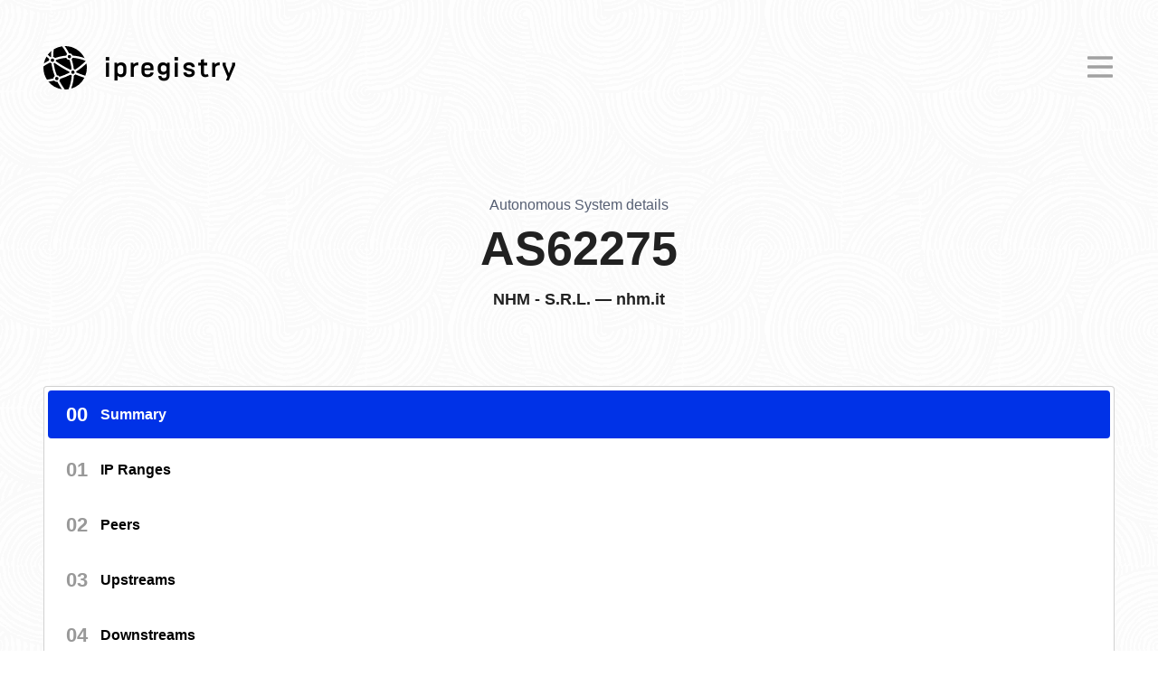

--- FILE ---
content_type: text/html; charset=UTF-8
request_url: https://ipregistry.co/AS62275
body_size: 17874
content:

    <!DOCTYPE html>
    <html lang="en" prefix="og: http://ogp.me/ns#">
    <head>
        <meta charset="utf-8">

        <title>AS62275 NHM - S.R.L. details | Ipregistry</title>
        <meta name="description" content="AS62275 autonomous system information: summary, announced IPv4 and IPv6 prefixes, peers, upstreams, downstreams, and more ">
        <meta name="HandheldFriendly" content="true" />
        
        <link rel="preconnect" href="https://ipregistry.co">
        <link rel="preconnect" href="https://cdn.ipregistry.co">
        <link rel="prefetch" href="https://dashboard.ipregistry.co">
        <link rel="canonical" href="https://ipregistry.co/AS62275" />

        <script type="application/ld+json">
            {
                "@context": "https://schema.org",
                "@type": "Organization",
                "url": "https://ipregistry.co",
                "logo": "https://cdn.ipregistry.co/landing/opengraph/landscape.png"
            }
        </script>

        <meta property="og:description" content="AS62275 autonomous system information: summary, announced IPv4 and IPv6 prefixes, peers, upstreams, downstreams, and more ">
        <meta property="og:image" content="https://cdn.ipregistry.co/landing/opengraph/landscape.png">
        <meta property="og:site_name" content="Ipregistry">
        <meta property="og:title" content="AS62275 NHM - S.R.L. details | Ipregistry">
        <meta property="og:type" content="website">
        <meta property="og:url" content="https://ipregistry.co/${ipOrAsn}">

        <meta name="apple-mobile-web-app-title" content="ipregistry">
        <meta name="apple-mobile-web-app-capable" content="yes">
        <meta name="apple-mobile-web-app-status-bar-style" content="black-translucent">
        <meta name="application-name" content="Ipregistry">
        <meta name="mobile-web-app-capable" content="yes">
        <meta name="msapplication-navbutton-color" content="#3576ff">
        <meta name="msapplication-TileColor" content="#ffffff">
        <meta name="msapplication-TileImage" content="assets/icons/ms-icon-144x144.png">
        <meta name="msapplication-starturl" content="https://ipregistry.co">
        <meta name="theme-color" content="#3576ff">
        <meta name="viewport" content="width=device-width">

        <meta name="author" content="Ipregistry">
        <meta name="twitter:site" content="@ipregistryco">

        <link rel="manifest" href="https://ipregistry.co/manifest.json">

        <link rel="apple-touch-icon" sizes="57x57" href="https://cdn.ipregistry.co/icons/apple-icon-57x57.png">
        <link rel="apple-touch-icon" sizes="60x60" href="https://cdn.ipregistry.co/icons/apple-icon-60x60.png">
        <link rel="apple-touch-icon" sizes="72x72" href="https://cdn.ipregistry.co/icons/apple-icon-72x72.png">
        <link rel="apple-touch-icon" sizes="76x76" href="https://cdn.ipregistry.co/icons/apple-icon-76x76.png">
        <link rel="apple-touch-icon" sizes="114x114" href="https://cdn.ipregistry.co/icons/apple-icon-114x114.png">
        <link rel="apple-touch-icon" sizes="120x120" href="https://cdn.ipregistry.co/icons/apple-icon-120x120.png">
        <link rel="apple-touch-icon" sizes="144x144" href="https://cdn.ipregistry.co/icons/apple-icon-144x144.png">
        <link rel="apple-touch-icon" sizes="152x152" href="https://cdn.ipregistry.co/icons/apple-icon-152x152.png">
        <link rel="apple-touch-icon" sizes="180x180" href="https://cdn.ipregistry.co/icons/apple-icon-180x180.png">

        <link rel="icon" type="image/png" sizes="192x192"
              href="https://cdn.ipregistry.co/icons/android-icon-192x192.png">
        <link rel="icon" type="image/png" sizes="32x32" href="https://cdn.ipregistry.co/icons/favicon-32x32.png">
        <link rel="icon" type="image/png" sizes="96x96" href="https://cdn.ipregistry.co/icons/favicon-96x96.png">
        <link rel="icon" type="image/png" sizes="16x16" href="https://cdn.ipregistry.co/icons/favicon-16x16.png">
        
    <style>
        a {
            color: #0037dc;
        }

        a:hover {
            text-decoration: none;
        }

        a.btn {
            background: #2b42ff;
            border-radius: 4px;
            color: white !important;
            display: inline-block;
            font-size: 16px;
            font-weight: bold;
            margin: 24px 0 0 0 !important;
            padding: 16px 24px;
            text-decoration: none;
            text-transform: uppercase;
            transition: background-color .1s ease-in-out, color .1s ease-in-out, fill .1s ease-in-out;
            width: 200px;
        }

        a.btn:hover {
            background: #005fff;
        }

        body {
            background: url("https://ipregistry.co/assets/background-pattern.png");
            display: flex;
            flex-direction: column;
            font-family: -apple-system, BlinkMacSystemFont, "Segoe UI", Arial, sans-serif, "Apple Color Emoji", "Segoe UI Emoji";
            font-size: 16px;
            min-height: 100vh;
            margin: 0;
            padding: 0;
        }

        code {
            color: #dd4a68;
            font-family: 'Courier New', Arial, sans-serif;
            font-size: 15px;
            word-break: break-word;
        }

        html {
            scroll-behavior: smooth;
        }

        pre {
            background: #f5f7f9;
            border: 0;
            border-radius: 4px;
            color: #3b454e;
            font-family: 'Courier New', Arial, sans-serif;
            font-size: 14px;
            font-weight: 500;
            padding: 18px 24px;
            overflow-wrap: break-word;
            white-space: pre-wrap;
            word-wrap: break-word;
        }

        pre.ellipsis {
            overflow: hidden;
            text-overflow: ellipsis;
            white-space: pre;
        }

        .hl {
            color: #dd4a68;
        }

        header {
            left: 0;
            margin: 0 48px;
            padding: 48px 0;
            right: 0;
        }

        header nav {
            align-items: center;
            justify-content: center;
            display: flex;
            margin: 0 auto;
            max-width: 1280px;
        }

        header nav li {
            display: inline;
        }

        header nav ul {
            display: inline-block;
        }

        header nav a.brand {
            color: black;
            font-family: "Ipregistry Realtime", -apple-system, BlinkMacSystemFont, "Segoe UI", Roboto, Oxygen-Sans, Ubuntu, Cantarell, "Helvetica Neue", sans-serif, -apple-system, BlinkMacSystemFont, "Segoe UI", Roboto, Oxygen-Sans, Ubuntu, Cantarell, "Helvetica Neue", sans-serif;
            font-size: 34px;
            font-weight: 600;
            text-decoration: none;
        }

        header nav .button {
            border: 2px solid #0032e7;
            border-radius: 4px;
            color: #0032e7;
            cursor: pointer;
            display: inline-block;
            font-family: inherit;
            font-size: 14px;
            font-weight: bold;
            line-height: 30px;
            margin-left: 16px;
            outline: none;
            padding: 6px 24px;
            position: relative;
            text-decoration: none;
            text-transform: uppercase;
            transition: box-shadow .2s;
        }

        header nav .button:hover {
            background: #0032e7;
            color: white;
        }

        header nav .right ul {
            margin: 0;
        }

        header nav .right a.link {
            color: black;
            font-size: 17px;
            margin-left: 0px;
            padding: 10px 18px;
            text-decoration: none;
        }

        header nav .right a.link:hover {
            border-radius: 4px;
            color: #0032e7;
            text-decoration: none;
        }

        header nav .left {
            flex-grow: 1;
        }

        header nav .close, header nav .toggle {
            display: none;
        }

        header nav .show {
            display: block !important;
        }

        iframe {
            display: block;
            width: 100%;
        }

        a.status:before {
            background-color: #29cc3d;
            background: linear-gradient(-180deg, #29cc3d, #24992e);
            border-radius: 25px;
            content: '';
            display: inline-block;
            height: 10px;
            left: -8px;
            margin-left: 8px;
            position: relative;
            top: -1px;
            width: 10px;
            z-index: 9999;
        }

        a.status.issue:before {
            background: linear-gradient(-180deg, #ffcc00, #ff8a0a);
        }

        header nav img {
            margin-bottom: 4px;
            margin-right: 6px;
            vertical-align: middle;
            width: 48px;
        }

        section {
            color: #212121;
            font-weight: normal;
            line-height: 1.5;
        }

        section h1, h2, h3, h4, h5 {
            font-weight: 600;
            line-height: 48px;
            position: relative;
        }

        h1:first-of-type, h2:first-of-type {
            margin-top: 0 !important;
        }

        h1, h2, h3 {
            margin-top: 42px;
            margin-bottom: 16px;
        }

        section h1 {
            font-size: 30px;
        }

        section h2 {
            font-size: 18px;
        }

        #cookie-consent {
            animation: show 1s ease-in-out normal;
            background: #111;
            border-radius: 4px;
            bottom: 0;
            box-shadow: 0 1px 3px 0 rgba(60, 64, 67, .3), 0 4px 8px 3px rgba(60, 64, 67, .15);
            box-sizing: border-box;
            color: #ddd;
            display: none;
            font-size: 16px;
            line-height: 20px;
            margin: 24px;
            padding: 24px;
            position: fixed;
            width: 360px;
            z-index: 99;
        }

        @keyframes show {
            from {
                transform: translateY(130%);
            }
            to {
                transform: translateY(0%);
            }
        }

        #cookie-consent .actions {
            display: flex;
            justify-content: flex-end;
            margin-top: 24px;
        }

        #cookie-consent a {
            color: #669df6;
            font-size: 17px;
            font-weight: bold;
            margin-right: 32px;
            text-decoration: none;
        }

        #cookie-consent a:hover {
            color: #a7c6f9;
        }

        #cookie-consent button {
            background: transparent;
            border: 0;
            color: #669df6;
            cursor: pointer;
            font-size: 17px;
            font-weight: bold;
            outline: none;
        }

        #cookie-consent button:hover {
            color: #a7c6f9;
        }

        #disqus_thread {
            margin: 72px 48px 0 48px;
        }

        #features {
            display: flex;
            flex-wrap: wrap;
            margin-bottom: 96px;
            margin-top: 64px;
        }

        #customers {
            background: #040e32;
            color: #272727;
            margin: 620px 0 128px 0;
            padding: 72px 96px;
            text-align: center;
            user-select: none;
        }

        #customers .brands {
            align-items: center;
            display: flex;
            flex-wrap: wrap;
            justify-content: center;
        }

        #customers h2 {
            color: white;
            font-family: "Ipregistry Realtime", -apple-system, BlinkMacSystemFont, "Segoe UI", Roboto, Oxygen-Sans, Ubuntu, Cantarell, "Helvetica Neue", sans-serif;
            font-size: 36px;
            margin: 0 0 32px 0;
            opacity: 1;
        }

        #customers div {
            margin: 0 auto;
            max-width: 1200px;
        }

        #customers img {
            margin: 0 32px;
            opacity: 0.65;
            padding: 24px 0;
            transition: 0.6s ease-out;
        }

        #customers img:hover {
            opacity: 0.9;
        }

        #offer {
            color: #272727;
            margin: 0 auto;
            padding: 0 48px;
            text-align: center;
        }

        #offer h2 {
            color: #212121;
            font-family: "Ipregistry Realtime", -apple-system, BlinkMacSystemFont, "Segoe UI", Roboto, Oxygen-Sans, Ubuntu, Cantarell, "Helvetica Neue", sans-serif;
            font-size: 36px;
        }

        #producthunt {
            align-items: center;
            background: rgba(5, 12, 37, 0.93);
            color: rgba(255, 255, 255, 0.96);
            display: flex;
            font-weight: 500;
            justify-content: center;
            padding: 16px;
            text-align: center;
        }

        #producthunt a {
            background: rgba(143, 84, 86, 0.7);
            border-radius: 4px;
            color: rgba(255, 255, 255, 0.95);
            font-size: 14px;
            margin-left: 24px;
            padding: 12px 20px;
            text-decoration: none;
            text-transform: uppercase;
            transition: 0.6s ease-in-out;
        }

        .center {
            text-align: center;
        }

        .content-wrapper {
            display: flex;
            flex-direction: column;
            flex-grow: 1;
            height: 100%;
            position: relative;

        }

        .content {
            flex-grow: 1;
            height: 100%;
            margin: 64px 48px;
        }

        .content-tight {
            flex-grow: 1;
            font-size: 17px;
            height: 100%;
            line-height: 26px;
            margin: 64px auto;
            max-width: 790px;
        }

        .content-tight h2 {
            font-size: 30px;
        }

        .content-tight h3 {
            line-height: 32px;
            margin: 32px 0 0 0;
        }

        .content-tight h4 {
            line-height: 32px;
            margin: 32px 0 0 0;
        }

        #dashboard {
            display: none;
        }

        .dashboard.button {
            background: transparent;
            border: 2px solid #0032e7;
        }

        .dropdown {
            position: relative;
            display: inline-block;
        }

        .dropdown-container {
            display: none;
            position: absolute;
            top: 32px;
            z-index: 1;
        }

        .dropdown-container .up-arrow {
            border-color: white transparent;
            border-style: solid;
            border-width: 0 12px 12px 12px;
            height: 0;
            margin: 0 0 0 50px;
            width: 0;
        }

        .dropdown-content {
            background-color: white;
            box-shadow: 0 10px 20px rgba(0, 0, 0, .08);
            border-radius: 4px;
            padding: 16px 0;
            width: 350px;
        }

        .dropdown-content a {
            color: #272727;
            display: block;
            font-size: 17px;
            line-height: 24px;
            padding: 12px 32px;
            text-decoration: none;
        }

        .dropdown-content a svg {
            display: inline-block;
            height: 24px;
            margin: 0 12px 0 0;
            vertical-align: middle;
            width: 24px;
        }

        .dropdown-content a:hover {
            background: rgb(219, 240, 255);
            border-radius: 4px;
            text-decoration: none;
        }

        .dropdown:hover .dropdown-container {
            display: block;
        }

        .feature {
            flex-grow: 1;
            margin: 0 auto;
            padding: 32px 32px;
            max-width: 310px;
        }

        .feature a {
            color: #272727;
        }

        .feature h3 {
            color: #212121;
            font-size: 22px;
            font-weight: 500;
            margin-bottom: 16px;
        }

        .feature p {
            line-height: 24px;
            margin-top: 0;
        }

        .feature svg {
            height: 42px;
            width: 42px;
        }

        .info {
            background: #d0e8ff;
            border-left: 4px solid #3884FF;
            margin: 24px 0;
            padding: 24px;
        }

        .warn {
            background: #fff9d4;
            border-left: 4px solid #fbde10;
            margin: 24px 0;
            padding: 24px;
        }

        .large {
            font-size: 24px;
        }

        .page-not-found {
            text-align: center;
        }

        .pack {
            width: 200px;
        }

        .row {
            display: flex;
        }

        .strong {
            font-weight: bold;
        }

        .tryout {
            background-color: #8dbefc6e;
            font-weight: 600;
            padding: 64px 48px;
        }

        #animated-bar {
            height: 6px;
            width: 100%;
            background: linear-gradient(-45deg, #ee7752, #e73c7e, #23a6d5, #23d5ab);
            background-size: 200% 200%;
            animation: gradient 1.5s linear infinite;
        }

        @keyframes gradient {
            0% {
                background-position: 0% 50%;
            }
            50% {
                background-position: 100% 50%;
            }
            100% {
                background-position: 0% 50%;
            }
        }

        .tryout a {
            background-color: #17b000;
            border-radius: 4px;
            box-sizing: border-box;
            color: white;
            display: inline-block;
            font-size: 21px;
            font-weight: 600;
            margin: 0 0 0 16px;
            padding: 12px 24px 12px 20px;
            text-decoration: none;
            text-shadow: none;
            text-transform: uppercase;
            transition: background-color 0.1s ease-in-out, color 0.1s ease-in-out, fill 0.1s ease-in-out;
            user-select: none;
        }

        .tryout a:hover {
            background-color: #18c400;
        }

        .tryout svg {
            color: white;
            display: inline;
            height: 29px;
            margin-bottom: 2px;
            margin-right: 8px;
            vertical-align: middle;
        }

        .tryout p {
            color: black;
            font-size: 28px;
            margin: 0;
            padding: 0;
            text-align: center;
        }

        footer {
            background-color: #000000;
            color: rgba(255, 255, 255, 0.8);
            font-size: 16px;
        }

        footer a {
            color: rgba(255, 255, 255, 0.8);
            text-decoration: none;
        }

        footer a:hover {
            color: #004ad0;
        }

        footer .container {
            padding-bottom: 22px !important;
            padding-top: 68px !important;
        }
        
        footer .company {
            margin: 18px 24px 32px 24px;
        }

        footer ul {
            display: block;
            list-style: none;
            margin: 0;
            padding: 0;
        }

        footer ul.links {
            margin: 0 24px 42px 24px;
        }

        footer ul li.heading {
            color: rgba(255, 255, 255, 0.44);
            font-size: 15px;
            font-weight: 600;
            margin-bottom: 12px;
            text-transform: uppercase;
        }

        footer ul li {
            line-height: 30px;
        }

        footer .container {
            display: flex;
            flex-wrap: wrap;
            justify-content: space-between;
            margin: 0 auto;
            padding: 64px 24px;
            max-width: 1200px;
        }

        footer .origin {
            opacity: 0.6;
            margin-top: 12px;
        }

        footer .origin p {
            margin: 0 0 8px;
            padding: 0;
        }

        footer .socials {
            margin-bottom: 12px;
        }

        footer .socials li {
            display: inline;
            margin-right: 16px;
        }

        footer .socials svg {
            height: 24px;
        }

        #footer-company, #footer-company a {
            color: #666
        }

        #footer-company p {
            margin: 0;
        }

        #footer-company p:not(:last-child) {
            padding: 0 0 16px 0;
            margin: 0;
        }

        #footer-copyright {
            margin: 16px 0;
        }

        @media only screen and (max-width: 980px) {
            table {
                border: 0 !important;
            }

            table tr:nth-child(even) {
                background: transparent !important;
            }

            td:nth-child(1) {
                background: #f3f7ff;
            }

            td {
                background: transparent;
                word-break: break-word;
            }

            td .row {
                align-items: center;
                justify-content: center;
                text-align: center;
            }

            th {
                text-align: center !important;
            }

            tr {
                display: flex;
                flex-direction: column;
                margin-bottom: 32px;
                text-align: center;
            }

            tr:last-of-type {
                margin-bottom: 0;
            }
        }

        @media only screen and (max-width: 866px) {
            #customers {
                margin-top: 560px;
            }
        }

        @media only screen and (max-width: 1280px) {
            header nav ul {
                display: none;
            }

            header nav.mobile .right {
                background: white;
                box-shadow: 0 0 24px 0 rgba(0, 0, 0, .1);
                display: block;
                left: 0;
                padding: 48px;
                position: absolute;
                right: 0;
                top: 0;
                z-index: 9999;
            }

            header nav.mobile ul {
                display: block;
                padding: 0;
            }

            header nav.mobile li {
                display: block;
                padding: 16px 0;
            }

            header nav.mobile li#dashboard .button {
                color: #0032e7 !important;
            }

            header nav.mobile li#dashboard .button:hover, header nav.mobile li#register .button:hover {
                color: white !important;
            }

            header nav .toggle {
                cursor: pointer;
                display: inline-block;
            }

            header nav .close {
                cursor: pointer;
                color: #a1a1a1;
                height: 24px;
                position: absolute;
                right: 52px;
                top: 60px;
                width: 24px;
                z-index: 12;
            }

            header nav .close:hover svg {
                color: black;
            }

            header nav .toggle.hide {
                display: none;
            }

            header nav .toggle svg {
                color: #a1a1a1;
            }

            header nav .toggle:hover svg {
                color: black;
            }

            td {
                width: auto !important;
            }

            .content-tight {
                margin-left: 48px;
                margin-right: 48px;
            }

            .dropdown:hover .dropdown-container {
                display: none;
            }
            
            .tryout p {
                align-items: center;
                display: flex;
                flex-direction: column;
            }
            
            .tryout a {
                display: block;
                margin: 16px 0 0 0;
                width: fit-content;
            }

            footer ul {
                flex-basis: 164px;
            }
            
            footer .container {
                justify-content: center;   
            }
        }
    </style>

        <link rel="stylesheet" type="text/css" href="https://cdn.ipregistry.co/fonts/realtime.min.css" />

        
        <script>
            document.addEventListener('DOMContentLoaded', function(e) {
                var isAuthenticated = document.cookie.indexOf('_ipregistry_s') > -1;

                if (isAuthenticated) {

                }

                var closeButton = document.getElementById('close');
                var menu = document.getElementById('menu');
                var toggleButton = document.getElementById('toggle');
                toggleButton.addEventListener('click', function(e) {
                    e.preventDefault();
                    toggleButton.classList.toggle('hide');
                    menu.classList.toggle('mobile');
                    closeButton.classList.toggle('show');
                });

                closeButton.addEventListener('click', function(e) {
                    e.preventDefault();
                    toggleButton.classList.toggle('hide');
                    menu.classList.toggle('mobile');
                    closeButton.classList.toggle('show');
                });
            });
        </script>
    </head>

    <body>
    <header>
        <nav id="menu">
            <div class="left">
                <a class="brand" href="/" title="Ipregistry Homepage">
                    <img src="https://cdn.ipregistry.co/logo/symbol/ipregistry-symbol-black.svg" alt="Ipregistry" class="logo" width="48" height="48" />
                    <span>ipregistry</span>
                </a>
            </div>
            <div class="right">
                <div id="close" class="close">
                    <svg aria-hidden="true" focusable="false" role="img" xmlns="http://www.w3.org/2000/svg"
                         viewBox="0 0 320 512" class="svg-inline--fa fa-times fa-w-10 fa-3x">
                        <path fill="currentColor"
                              d="M193.94 256L296.5 153.44l21.15-21.15c3.12-3.12 3.12-8.19 0-11.31l-22.63-22.63c-3.12-3.12-8.19-3.12-11.31 0L160 222.06 36.29 98.34c-3.12-3.12-8.19-3.12-11.31 0L2.34 120.97c-3.12 3.12-3.12 8.19 0 11.31L126.06 256 2.34 379.71c-3.12 3.12-3.12 8.19 0 11.31l22.63 22.63c3.12 3.12 8.19 3.12 11.31 0L160 289.94 262.56 392.5l21.15 21.15c3.12 3.12 8.19 3.12 11.31 0l22.63-22.63c3.12-3.12 3.12-8.19 0-11.31L193.94 256z"></path>
                    </svg>
                </div>
                <ul>
                    <li>
                        <a class="link" href="/about" title="About">About</a>
                    </li>
                    <li class="dropdown">
                        <a class="link pricing" href="/use-cases">Use cases</a>
                        <div class="dropdown-container">
                            <div class="up-arrow"></div>
                            <div class="dropdown-content">
                                <a href="/enrich-customers-experience">
                                    <svg aria-hidden="true"
                                         focusable="false" role="img" xmlns="http://www.w3.org/2000/svg"
                                         viewBox="0 0 496 512">
                                        <path fill="currentColor"
                                              d="M248 8C111 8 0 119 0 256s111 248 248 248 248-111 248-248S385 8 248 8zm0 464c-119.1 0-216-96.9-216-216S128.9 40 248 40s216 96.9 216 216-96.9 216-216 216zm90.2-146.2C315.8 352.6 282.9 368 248 368s-67.8-15.4-90.2-42.2c-5.7-6.8-15.8-7.7-22.5-2-6.8 5.7-7.7 15.7-2 22.5C161.7 380.4 203.6 400 248 400s86.3-19.6 114.8-53.8c5.7-6.8 4.8-16.9-2-22.5-6.8-5.6-16.9-4.7-22.6 2.1zM168 240c17.7 0 32-14.3 32-32s-14.3-32-32-32-32 14.3-32 32 14.3 32 32 32zm160 0c17.7 0 32-14.3 32-32s-14.3-32-32-32-32 14.3-32 32 14.3 32 32 32z"></path>
                                    </svg>Web personalization</a>
                                <a href="/detect-prevent-fraud">
                                    <svg aria-hidden="true" focusable="false"
                                         role="img" xmlns="http://www.w3.org/2000/svg" viewBox="0 0 512 512">
                                        <path fill="currentColor"
                                              d="M256 409.6V100l-142.9 59.5c8.4 116.2 65.2 202.6 142.9 250.1zM466.5 83.7l-192-80a48.15 48.15 0 0 0-36.9 0l-192 80C27.7 91.1 16 108.6 16 128c0 198.5 114.5 335.7 221.5 380.3 11.8 4.9 25.1 4.9 36.9 0C360.1 472.6 496 349.3 496 128c0-19.4-11.7-36.9-29.5-44.3zM256 464C158.5 423.4 64 297.3 64 128l192-80 192 80c0 173.8-98.4 297-192 336z"></path>
                                    </svg>Cyber security</a>
                                <a href="/ensure-compliance">
                                    <svg aria-hidden="true" focusable="false"
                                         role="img" xmlns="http://www.w3.org/2000/svg" viewBox="0 0 512 512">
                                        <path fill="currentColor"
                                              d="M500.892 186.561l-20.633-20.643c-12.912-12.912-32.416-14.337-46.732-5.448L351.53 78.474c8.888-14.315 7.465-33.82-5.448-46.731L325.44 11.108c-14.808-14.808-38.781-14.813-53.592 0L158.315 124.633c-14.774 14.775-14.774 38.815 0 53.591l20.643 20.644c12.659 12.657 32.118 14.473 46.725 5.439l29.692 29.692-58.803 58.803-8.082-8.082c-16.933-16.934-44.484-16.932-61.417 0L12.699 399.073c-16.932 16.933-16.932 44.484 0 61.417l38.81 38.811c16.931 16.932 44.482 16.933 61.417 0L227.28 384.927c16.932-16.933 16.932-44.484 0-61.417l-8.081-8.081 58.803-58.803 29.692 29.692c-9.031 14.607-7.218 34.067 5.44 46.725l20.643 20.643c14.776 14.776 38.815 14.776 53.591 0l113.525-113.533c14.808-14.809 14.811-38.781-.001-53.592zM204.653 362.3L90.3 476.652c-4.456 4.458-11.707 4.457-16.163 0v.001l-38.79-38.79c-4.456-4.456-4.456-11.707 0-16.163L149.7 307.348c4.456-4.457 11.706-4.458 16.162-.001l38.79 38.79c4.456 4.456 4.456 11.707.001 16.163zm273.62-144.776L364.74 331.058a5.896 5.896 0 0 1-8.337 0l-20.643-20.643a5.902 5.902 0 0 1-.001-8.336l16.478-16.474-125.842-125.841-16.474 16.475a5.902 5.902 0 0 1-8.336.001l-20.643-20.643a5.903 5.903 0 0 1 0-8.337L294.476 33.727a5.896 5.896 0 0 1 8.337 0l20.643 20.644a5.893 5.893 0 0 1-.001 8.336l-16.472 16.475L432.82 205.019l16.477-16.473a5.893 5.893 0 0 1 8.335 0l20.643 20.643v.001a5.893 5.893 0 0 1-.002 8.334z"></path>
                                    </svg>Compliance with rules</a>
                            </div>
                        </div>
                    </li>
                    <li>
                        <a class="link documentation" href="/docs" title="API Documentation">Docs</a>
                    </li>
                    <li>
                        <a class="link pricing" href="/pricing" title="Pricing">Pricing</a>
                    </li>
                    <li>
                        <a class="link faq" href="/faq" title="Frequently Asked Questions">FAQ</a>
                    </li>
                    <li>
                        <a class="link status" href="/status" id="status-link" title="Status Page">Status</a>
                    </li>
                    <li id="login">
                        <a class="link login" href="https://dashboard.ipregistry.co/signin"
                           title="Sign In">Login</a>
                    </li>
                    <li id="dashboard">
                        <a class="button dashboard" href="https://dashboard.ipregistry.co/overview"
                           title="Ipregistry Dashboard">
                            Dashboard
                        </a>
                    </li>
                    <li id="register">
                        <a class="button register" href="https://dashboard.ipregistry.co/signup" title="Sign up for free">
                            Sign Up for Free
                        </a>
                    </li>
                </ul>
                <div class="toggle" id="toggle">
                    <svg height="32" width="32" aria-hidden="true" focusable="false" data-prefix="far" data-icon="bars"
                         role="img" xmlns="http://www.w3.org/2000/svg" viewBox="0 0 448 512">
                        <path fill="currentColor"
                              d="M436 124H12c-6.627 0-12-5.373-12-12V80c0-6.627 5.373-12 12-12h424c6.627 0 12 5.373 12 12v32c0 6.627-5.373 12-12 12zm0 160H12c-6.627 0-12-5.373-12-12v-32c0-6.627 5.373-12 12-12h424c6.627 0 12 5.373 12 12v32c0 6.627-5.373 12-12 12zm0 160H12c-6.627 0-12-5.373-12-12v-32c0-6.627 5.373-12 12-12h424c6.627 0 12 5.373 12 12v32c0 6.627-5.373 12-12 12z"
                              class=""></path>
                    </svg>
                </div>
            </div>
        </nav>
    </header>
    <div class="content-wrapper">
        <section class="content">
            
        
    
    <style>
        .card {
            background: white;
            border: 1px solid #0000002e;
            border-radius: 4px;
            margin-bottom: 32px;
            padding: 32px;
        }

        .card h2 {
            font-size: 20px;
            line-height: normal;
            margin: 0;
            padding: 0px 0 22px 0;
        }

        .card p {
            margin: 0;
        }

        .card p:not(:last-child) {
            margin-bottom: 16px;;
        }

        .card table {
            border-collapse: collapse;
            width: 100%;
        }

        .card table tr td {
            padding: 8px 16px;
            vertical-align: top;
        }

        .card table tr td:first-child {
            width: 140px;
        }
    </style>

    
<style>
    .flag {
        height: 18px;
        margin-right: 10px;
        vertical-align: text-bottom;
        width: 18px;
    }
</style>
    
    
    <style>
        .carbon-responsive-wrap {
            background: white !important;
            border: 1px dashed #0000002e !important;
            border-radius: 4px;
            justify-content: center;
            padding: 24px !important;
        }

        #carbon-responsive {
            background: transparent !important;
        }

        #carbon-responsive .carbon-text {
            text-align: center !important;
        }

        #carbon-responsive .carbon-poweredby {
            text-align: center !important;
        }
    </style>

    
    <style>
        #navigation {
            border-radius: 4px;
            flex-basis: 286px;
            flex-shrink: 0;
            height: fit-content;
            margin-right: 32px;
            position: sticky;
            top: 32px;
            z-index: 1000;
        }

        #navigation ul {
            background: white;
            border: 1px solid #0000002e;
            border-radius: 4px;
            list-style-type: none;
            margin: 0 0 32px 0;
            padding: 0;
        }

        #navigation ul li {
            border: 4px solid white;
            border-radius: 8px;
            display: block;
            font-weight: bold;
        }

        #navigation ul li a {
            align-items: center;
            color: black;
            display: flex;
            font-size: 16px;
            padding: 10px 28px 10px 20px;
            text-decoration: none;
        }

        #navigation ul li .index {
            font-size: 22px;
            font-weight: bolder;
            margin-right: 14px;
            text-transform: uppercase;
        }

        #navigation ul li:not(.active) .index {
            color: #999;
        }

        #navigation ul li.active {
            background: #0032e7;
            color: white;
        }

        #navigation ul li.active a {
            color: white;
        }
    </style>

    <style>
        #page {
            margin: auto;
            max-width: 1280px;
        }

        #page-content {
            display: flex;
            margin-top: 32px;
        }

        #page-header {
            align-items: center;
            display: flex;
            flex-direction: column;
            margin: 0 64px;
        }

        #page-header div {
            color: #565f73;
            margin-bottom: 12px;
        }

        #page-header h1 {
            font-size: 52px;
            font-weight: 800;
        }

        #page-header h2 {
            align-items: center;
            display: flex;
            flex-wrap: wrap;
            justify-content: center;
            line-height: 32px;
            text-align: center;
        }

        #page-header h2 img {
            margin-right: 8px;
        }

        #body {
            flex-grow: 1;
        }

        @media only screen and (max-width: 1280px) {
            #carbon-responsive {
                max-inline-size: 100% !important;
                margin-bottom: 64px;
            }
            
            #navigation {
                flex-basis: unset;
                position: relative;
                width: 100%;
            }
            
            #page-content {
                flex-wrap: wrap;
            }
        }
    </style>

    
    <style>
        .tooltip {
            border-bottom: 1px dotted #a6a6a6;
            cursor: help;
            padding-bottom: 3px;
            position: relative;
        }

        .tooltip::after,
        .tooltip::before {
            left: 50%;
            position: absolute;
            transform: translateX(-50%);
            z-index: 2000;
        }

        .tooltip::after {
            background-color: rgba(0, 0, 0, 0.85);
            bottom: calc(100% + 16px);
            border-radius: 4px;
            color: white;
            content: attr(data-content);
            display: none;
            font-size: 15px;
            font-weight: normal;
            min-width: 320px;
            max-width: 320px;
            opacity: 0;
            padding: 20px;
            text-transform: none;
            transition: opacity 0.5s;
            white-space: normal;
        }

        .tooltip::before {
            border-left: 6px solid transparent;
            border-right: 6px solid transparent;
            border-top: 6px solid rgba(0, 0, 0, 0.85);
            bottom: calc(100% + 10px);
            display: none;
            content: '';
            opacity: 0;
        }

        .tooltip:hover::after,
        .tooltip:hover::before {
            display: block;
            opacity: 1;
        }
    </style>

    <style>
        #summary table tr:nth-child(even) {
            background: #f3f7ff;
        }

        table#ipv4-ranges, table#ipv6-ranges {
            border: 1px solid #f3f7ff;
            border-radius: 4px;
            margin-top: 32px;
            padding: 16px;
        }

        table#ipv4-ranges th .tooltip, table#ipv6-ranges th .tooltip {
            border-bottom: none !important;
        }

        table#ipv4-ranges td, table#ipv6-ranges td {
            border: 1px solid #e9f0ff;
            border-bottom: 0;;
            padding: 10px 16px;
            vertical-align: middle;
        }

        table#ipv4-ranges td:last-of-type, table#ipv6-ranges td:last-of-type {
            border-bottom: 1px solid #e9f0ff;
        }

        #ranges a {
            color: inherit;
        }

        table#ipv4-ranges td:nth-child(3), 
        table#ipv4-ranges th:nth-child(3),
        table#ipv4-ranges td:nth-child(4),
        table#ipv4-ranges th:nth-child(4),
        table#ipv4-ranges td:nth-child(5),
        table#ipv4-ranges th:nth-child(5),
        table#ipv6-ranges td:nth-child(3),
        table#ipv6-ranges th:nth-child(3),
        table#ipv6-ranges td:nth-child(4),
        table#ipv6-ranges th:nth-child(4),
        table#ipv6-ranges td:nth-child(5),
        table#ipv6-ranges th:nth-child(5){
            text-align: center;
        }
        
        table#ipv4-ranges td:nth-child(4), table#ipv6-ranges td:nth-child(4) {
            font-size: 15px;
        }

        table#ipv4-ranges td:nth-child(5), table#ipv6-ranges td:nth-child(5) {
            font-size: 15px;
        }

        table#ipv4-ranges th, table#ipv6-ranges th {
            background: #f3f7ff;
            border: 1px solid #e9f0ff;
            padding: 8px 16px;
            text-align: left;
        }

        table.light th {
            font-size: 14px;
            text-transform: uppercase;
        }

        h2.tooltip {
            border: 0;
            width: fit-content;
        }

        .relationships {
            display: flex;
            flex-wrap: wrap;
            gap: 16px;
        }

        .relationships a {
            background: #e9f0ff;
            border: 1px solid #dbe5fb;
            border-radius: 4px;
            color: #0037dc;
            display: block;
            padding: 8px 16px;
            text-decoration: none;
            transition: 0.2s ease-in-out all;
        }

        .relationships a:hover {
            background: #0037dc;
            border-color: #0037dc;
            color: white;
        }

        .row {
            align-items: center;
        }

        .row img {
            height: 22px;
            margin-right: 8px;
        }
    </style>

        <script>
    function getVisibleSection() {
        const sections = document.querySelectorAll('.card');
        const halfScreenHeight = window.innerHeight / 2;

        for (let section of sections) {
            const sectionTop = section.getBoundingClientRect().top;

            if (sectionTop >= 0 && sectionTop < halfScreenHeight) {
                return section.id;
            }
        }

        return null;
    }

    function updateActiveNav() {
        const activeSectionId = getVisibleSection();
        if (activeSectionId) {
            document.querySelectorAll('#navigation li a').forEach(link => {
                if (link.getAttribute('href') === '#' + activeSectionId) {
                    link.parentElement.classList.add('active');
                } else {
                    link.parentElement.classList.remove('active');
                }
            });
        }
    }

    window.addEventListener('scroll', updateActiveNav);</script>
        <script type='application/ld+json'>
            {
                "@context": "http://www.schema.org",
                "@type": "Webpage",
                "name": "AS62275 NHM - S.R.L.",
                "url": "https://ipregistry.co/AS62275",
                "mainEntityOfPage": {
                    "@type": "webpageElement",
                    "description": [
                        "domain: nhm.it",
                        "country: IT",
                        "allocated: 2013-11-28T15:17:36.000+00:00",
                        "registry: RIPE_NCC",
                        "ipv4 addresses count: 5376",
                        "ipv6 addresses count: 3.1691265005705735e+30",
                        "type: isp"
                    ]
                },
                "image": "https://cdn.ipregistry.co/logo/combomark/ipregistry-combomark.svg",
                "description": "AS62275 NHM - S.R.L., IP Address Ranges and Details"
            }
        </script>
        <div id="page">
            <section>
                <div id="page-header">
                    <div>Autonomous System details</div>
                    <h1>AS62275</h1>
                    <h2>NHM - S.R.L. &mdash; nhm.it</h2>
                </div>
                <div id="page-content">
                    <div id="navigation">
                        <ul>
                            <li class="active"><a href="#summary"><span class="index">00</span> Summary</a></li>
                            <li><a href="#ranges"><span class="index">01</span> IP Ranges</a></li>
                            <li><a href="#peers"><span class="index">02</span> Peers</a></li>
                            <li><a href="#upstreams"><span class="index">03</span> Upstreams</a></li>
                            <li><a href="#downstreams"><span class="index">04</span> Downstreams</a></li>
                        </ul>
                        
    <style>
        #ads {
            align-items: center;
            background: white;
            border: 1px dashed #0000002e;
            border-radius: 4px;
            color: rgb(51, 51, 51);
            display: flex;
            flex-direction: column;
            font-family: system-ui, sans-serif;
            font-size: 14px;
            margin: 0 0 0 0;
            padding: 24px;
            text-decoration: none;
        }
        
        #ads:hover {
            text-decoration: underline;
        }

        #ads-description {
            text-align: center;
        }

        #ads-image {
            align-items: center;
            color: white;
            display: flex;
            font-family: -apple-system, BlinkMacSystemFont, "Segoe UI", Roboto, Oxygen-Sans, Ubuntu, Cantarell, "Helvetica Neue", sans-serif;
            text-transform: uppercase;
            font-size: 13px;
            font-weight: bold;
            justify-content: center;
            margin: 0 0 0 0;
            max-width: 130px;
            padding: 8px 16px;
            min-width: 100px;
        }
        
        #ads-promotion {
            font-size: 15px;
            margin-bottom: 64px;
            margin-top: 20px;
            opacity: 0.6;
            text-align: center;
        }
        
        #ads-promotion a {
            color: #222222 !important;
        }
    </style>
    <a id="ads" href="https://noticeable.io?utm_source=ipregistry" target="_blank">
        <div id="ads-image">
            <img src="/assets/noticeable-ads.png" height="100" width="130" alt="Engage customers with in-app updates using Noticeable" />
        </div>
        <p id="ads-description">
            <strong>Keep users in the loop.</strong><br>
            Ship release notes that get read<br><em>Try Noticeable</em>
        </p>
    </a>
    <p id="ads-promotion">
        Interested in advertising here? <br>
        <a href="/cdn-cgi/l/email-protection#caabaebcafb8bea3b9a3a4ad8aa3bab8afada3b9beb8b3e4a9a5" style="color: #fff; text-decoration: underline;">Contact us</a>
    </p>

                    </div>
                    <div id="body">
                        <div class="card" id="summary">
                            <h2>Summary</h2>
                            <table>
                                <tr>
                                    <td><span class="tooltip"
                                              data-content="The country in which the resource holder is legally based. This may not correspond to where the IP address prefixes managed by this Autonomous System are in use.">Country</span>
                                    </td>
                                    <td>
                                        <div class="row">
                                            <img alt="IT"
                                                 height="28"
                                                 src="https://cdn.ipregistry.co/flags/joypixels/64/it.png"
                                                 title="IT" /> Italy
                                        </div>
                                    </td>
                                </tr>
                                <tr>
                                    <td><span class="tooltip"
                                              data-content="The name of the organization that owns the Autonomous System.">Organization</span>
                                    </td>
                                    <td><a href="http://www.google.com/search?q=NHM - S.R.L.&btnI"
                                           rel="nofollow noopener" target="_blank">NHM - S.R.L.</a></td>
                                </tr>
                                <tr>
                                    <td><span class="tooltip"
                                              data-content="The top-level domain name associated with the AS that owns the connection IP.">Domain</span>
                                    </td>
                                    <td><a href="https://nhm.it" rel="nofollow noopener"
                                           target="_blank">nhm.it</a></td>
                                </tr>
                                <tr>
                                    <td><span class="tooltip"
                                              data-content="Number of IPv4 addresses managed by this Autonomous System.">Number of IPv4</span>
                                    </td>
                                    <td>5,376</td>
                                </tr>
                                <tr>
                                    <td><span class="tooltip"
                                              data-content="Number of IPv6 addresses managed by this Autonomous System.">Number of IPv6</span>
                                    </td>
                                    <td>3.1691× 10<sup>30</sup></td>
                                </tr>
                                <tr>
                                    <td><span class="tooltip"
                                              data-content="Classifies the AS usage type among Business, Education, Government, Hosting, Inactive, and ISP.">AS Type</span>
                                    </td>
                                    <td>ISP
                                    </td>
                                </tr>
                                <tr>
                                    <td><span class="tooltip"
                                              data-content="The Regional Internet Registry (RIR) to which the Autonomous System is registered. Possible values are AFRINIC, APNIC, ARIN, LACNIC, or RIPE NCC">Registry</span>
                                    </td>
                                    <td>RIPE NCC</td>
                                </tr>
                                <tr>
                                    <td><span class="tooltip"
                                              data-content="The date and time when the Autonomous System was allocated.">Allocated</span>
                                    </td>
                                    <td>November 28, 2013
                                            (about 12 years ago)
                                    </td>
                                </tr>
                                <tr>
                                    <td><span class="tooltip"
                                              data-content="The date and time when the Autonomous System record was last updated.">Updated</span>
                                    </td>
                                    <td>January 07, 2025
                                            (about 1 year ago)
                                    </td>
                                </tr>
                            </table>
                        </div>

                        <div class="card" id="ranges">
                            <h2>IP Ranges</h2>

                            <p>AS62275 announces <em>5</em> IPv4
                                    ranges and
                                <em>5</em> IPv6
                                    ranges.</p>
                            <p>That's a total of <em>5,376</em> IPv4 addresses
                                and <em>3.1691× 10<sup>30</sup></em> IPv6 addresses.</p>

                            <table id="ipv4-ranges" class="light">
                <tr>
                    <th><span class="tooltip" data-content="Prefix announced by AS62275, in CIDR format. Also called IP range, or Netblock. ">Prefix</span></th>
                    <th><span class="tooltip" data-content="The name of the organization associated with the prefix.">Organization</span></th>
                    <th><span class="tooltip" data-content="The total number of IP addresses contained within the specified CIDR block.">Size</span></th>
                    <th><span class="tooltip" data-content="The Regional Internet Registry (RIR) to which the prefix is registered. Possible values are AFRINIC, APNIC, ARIN, LACNIC, or RIPE NCC.">Registry</span></th>
                    <th><span class="tooltip" data-content="The current assignment status of the IP address block, indicating its allocation purpose and whether it can be transferred between service providers. The specific set of status values can vary depending on the Regional Internet Registry (RIR) responsible for the address space.">Status</span></th>
                </tr>
                <tr>
                    <td><a href="/AS62275/5.62.72.0/21">5.62.72.0/21</a></td>
                    <td>
                        <div class="row">
                            <img alt="IT"
                                 height="20"
                                 src="https://cdn.ipregistry.co/flags/joypixels/64/it.png"
                                 title="IT" /> NHM - S.R.L.
                        </div>
                    </td>
                    <td>2,048</td>
                    <td>RIPE NCC</td>
                    <td>ALLOCATED PA</td>
                </tr>
            
                <tr>
                    <td><a href="/AS62275/185.40.212.0/22">185.40.212.0/22</a></td>
                    <td>
                        <div class="row">
                            <img alt="IT"
                                 height="20"
                                 src="https://cdn.ipregistry.co/flags/joypixels/64/it.png"
                                 title="IT" /> NHM - S.R.L.
                        </div>
                    </td>
                    <td>1,024</td>
                    <td>RIPE NCC</td>
                    <td>ASSIGNED PA</td>
                </tr>
            
                <tr>
                    <td><a href="/AS62275/185.221.72.0/22">185.221.72.0/22</a></td>
                    <td>
                        <div class="row">
                            <img alt="IT"
                                 height="20"
                                 src="https://cdn.ipregistry.co/flags/joypixels/64/it.png"
                                 title="IT" /> NHM - S.R.L.
                        </div>
                    </td>
                    <td>1,024</td>
                    <td>RIPE NCC</td>
                    <td>ALLOCATED PA</td>
                </tr>
            
                <tr>
                    <td><a href="/AS62275/185.234.112.0/24">185.234.112.0/24</a></td>
                    <td>
                        <div class="row">
                            <img alt="IT"
                                 height="20"
                                 src="https://cdn.ipregistry.co/flags/joypixels/64/it.png"
                                 title="IT" /> NHM - S.R.L.
                        </div>
                    </td>
                    <td>256</td>
                    <td>RIPE NCC</td>
                    <td>ALLOCATED PA</td>
                </tr>
            
                <tr>
                    <td><a href="/AS62275/193.254.12.0/22">193.254.12.0/22</a></td>
                    <td>
                        <div class="row">
                            <img alt="IT"
                                 height="20"
                                 src="https://cdn.ipregistry.co/flags/joypixels/64/it.png"
                                 title="IT" /> NHM-YOUCALL-1
                        </div>
                    </td>
                    <td>1,024</td>
                    <td>RIPE NCC</td>
                    <td>ASSIGNED PA</td>
                </tr>
            </table>
                            <table id="ipv6-ranges" class="light">
                <tr>
                    <th><span class="tooltip" data-content="Prefix announced by AS62275, in CIDR format. Also called IP range, or Netblock. ">Prefix</span></th>
                    <th><span class="tooltip" data-content="The name of the organization associated with the prefix.">Organization</span></th>
                    <th><span class="tooltip" data-content="The total number of IP addresses contained within the specified CIDR block.">Size</span></th>
                    <th><span class="tooltip" data-content="The Regional Internet Registry (RIR) to which the prefix is registered. Possible values are AFRINIC, APNIC, ARIN, LACNIC, or RIPE NCC.">Registry</span></th>
                    <th><span class="tooltip" data-content="The current assignment status of the IP address block, indicating its allocation purpose and whether it can be transferred between service providers. The specific set of status values can vary depending on the Regional Internet Registry (RIR) responsible for the address space.">Status</span></th>
                </tr>
                <tr>
                    <td><a href="/AS62275/2a01:ab40::/29">2a01:ab40::/29</a></td>
                    <td>
                        <div class="row">
                            <img alt="IT"
                                 height="20"
                                 src="https://cdn.ipregistry.co/flags/joypixels/64/it.png"
                                 title="IT" /> NHM - S.R.L.
                        </div>
                    </td>
                    <td>6.3383× 10<sup>29</sup></td>
                    <td>RIPE NCC</td>
                    <td>ALLOCATED-BY-RIR</td>
                </tr>
            
                <tr>
                    <td><a href="/AS62275/2a04:8640::/29">2a04:8640::/29</a></td>
                    <td>
                        <div class="row">
                            <img alt="IT"
                                 height="20"
                                 src="https://cdn.ipregistry.co/flags/joypixels/64/it.png"
                                 title="IT" /> NHM - S.R.L.
                        </div>
                    </td>
                    <td>6.3383× 10<sup>29</sup></td>
                    <td>RIPE NCC</td>
                    <td>ALLOCATED-BY-RIR</td>
                </tr>
            
                <tr>
                    <td><a href="/AS62275/2a0c:8000::/29">2a0c:8000::/29</a></td>
                    <td>
                        <div class="row">
                            <img alt="IT"
                                 height="20"
                                 src="https://cdn.ipregistry.co/flags/joypixels/64/it.png"
                                 title="IT" /> NHM - S.R.L.
                        </div>
                    </td>
                    <td>6.3383× 10<sup>29</sup></td>
                    <td>RIPE NCC</td>
                    <td>ALLOCATED-BY-RIR</td>
                </tr>
            
                <tr>
                    <td><a href="/AS62275/2a0c:e2c0::/29">2a0c:e2c0::/29</a></td>
                    <td>
                        <div class="row">
                            <img alt="IT"
                                 height="20"
                                 src="https://cdn.ipregistry.co/flags/joypixels/64/it.png"
                                 title="IT" /> NHM-YOUCALL-IPv6-1
                        </div>
                    </td>
                    <td>6.3383× 10<sup>29</sup></td>
                    <td>RIPE NCC</td>
                    <td>AGGREGATED-BY-LIR</td>
                </tr>
            
                <tr>
                    <td><a href="/AS62275/2a10:acc0::/29">2a10:acc0::/29</a></td>
                    <td>
                        <div class="row">
                            <img alt="IT"
                                 height="20"
                                 src="https://cdn.ipregistry.co/flags/joypixels/64/it.png"
                                 title="IT" /> NHM - S.R.L.
                        </div>
                    </td>
                    <td>6.3383× 10<sup>29</sup></td>
                    <td>RIPE NCC</td>
                    <td>ALLOCATED-BY-RIR</td>
                </tr>
            </table>
                        </div>

                        <div class="card" id="peers">
        <h2 class="tooltip" data-content="peers">Peers</h2>

        <p>AS62275 actively fosters the following peering relationships that enhance network performance through direct, settlement-free traffic exchange. Even with a modest number of peers, each connection serves as a strategic asset—optimizing routing, reducing latency, and minimizing transit costs.</p>

        
        <div class="relationships">
            
                <a href="/AS42">AS42</a>
            
                <a href="/AS553">AS553</a>
            
                <a href="/AS559">AS559</a>
            
                <a href="/AS714">AS714</a>
            
                <a href="/AS1031">AS1031</a>
            
                <a href="/AS1248">AS1248</a>
            
                <a href="/AS1547">AS1547</a>
            
                <a href="/AS1764">AS1764</a>
            
                <a href="/AS1820">AS1820</a>
            
                <a href="/AS1828">AS1828</a>
            
                <a href="/AS1921">AS1921</a>
            
                <a href="/AS2018">AS2018</a>
            
                <a href="/AS2484">AS2484</a>
            
                <a href="/AS2635">AS2635</a>
            
                <a href="/AS2818">AS2818</a>
            
                <a href="/AS2906">AS2906</a>
            
                <a href="/AS3170">AS3170</a>
            
                <a href="/AS3213">AS3213</a>
            
                <a href="/AS3214">AS3214</a>
            
                <a href="/AS3223">AS3223</a>
            
                <a href="/AS3327">AS3327</a>
            
                <a href="/AS3462">AS3462</a>
            
                <a href="/AS3741">AS3741</a>
            
                <a href="/AS3856">AS3856</a>
            
                <a href="/AS4004">AS4004</a>
            
                <a href="/AS4455">AS4455</a>
            
                <a href="/AS4651">AS4651</a>
            
                <a href="/AS4657">AS4657</a>
            
                <a href="/AS4775">AS4775</a>
            
                <a href="/AS4788">AS4788</a>
            
                <a href="/AS4800">AS4800</a>
            
                <a href="/AS5378">AS5378</a>
            
                <a href="/AS5392">AS5392</a>
            
                <a href="/AS5398">AS5398</a>
            
                <a href="/AS5404">AS5404</a>
            
                <a href="/AS5405">AS5405</a>
            
                <a href="/AS5459">AS5459</a>
            
                <a href="/AS5466">AS5466</a>
            
                <a href="/AS5482">AS5482</a>
            
                <a href="/AS5500">AS5500</a>
            
                <a href="/AS5503">AS5503</a>
            
                <a href="/AS5564">AS5564</a>
            
                <a href="/AS5603">AS5603</a>
            
                <a href="/AS5631">AS5631</a>
            
                <a href="/AS5713">AS5713</a>
            
                <a href="/AS6057">AS6057</a>
            
                <a href="/AS6204">AS6204</a>
            
                <a href="/AS6206">AS6206</a>
            
                <a href="/AS6424">AS6424</a>
            
                <a href="/AS6507">AS6507</a>
            
                <a href="/AS6648">AS6648</a>
            
                <a href="/AS6661">AS6661</a>
            
                <a href="/AS6663">AS6663</a>
            
                <a href="/AS6677">AS6677</a>
            
                <a href="/AS6717">AS6717</a>
            
                <a href="/AS6866">AS6866</a>
            
                <a href="/AS6939">AS6939</a>
            
                <a href="/AS7049">AS7049</a>
            
                <a href="/AS7155">AS7155</a>
            
                <a href="/AS7195">AS7195</a>
            
                <a href="/AS7342">AS7342</a>
            
                <a href="/AS7552">AS7552</a>
            
                <a href="/AS7642">AS7642</a>
            
                <a href="/AS7713">AS7713</a>
            
                <a href="/AS7979">AS7979</a>
            
                <a href="/AS8218">AS8218</a>
            
                <a href="/AS8262">AS8262</a>
            
                <a href="/AS8282">AS8282</a>
            
                <a href="/AS8298">AS8298</a>
            
                <a href="/AS8301">AS8301</a>
            
                <a href="/AS8302">AS8302</a>
            
                <a href="/AS8304">AS8304</a>
            
                <a href="/AS8309">AS8309</a>
            
                <a href="/AS8365">AS8365</a>
            
                <a href="/AS8400">AS8400</a>
            
                <a href="/AS8422">AS8422</a>
            
                <a href="/AS8426">AS8426</a>
            
                <a href="/AS8452">AS8452</a>
            
                <a href="/AS8468">AS8468</a>
            
                <a href="/AS8529">AS8529</a>
            
                <a href="/AS8544">AS8544</a>
            
                <a href="/AS8560">AS8560</a>
            
                <a href="/AS8637">AS8637</a>
            
                <a href="/AS8648">AS8648</a>
            
                <a href="/AS8660">AS8660</a>
            
                <a href="/AS8674">AS8674</a>
            
                <a href="/AS8680">AS8680</a>
            
                <a href="/AS8681">AS8681</a>
            
                <a href="/AS8683">AS8683</a>
            
                <a href="/AS8757">AS8757</a>
            
                <a href="/AS8758">AS8758</a>
            
                <a href="/AS8764">AS8764</a>
            
                <a href="/AS8801">AS8801</a>
            
                <a href="/AS8851">AS8851</a>
            
                <a href="/AS8878">AS8878</a>
            
                <a href="/AS8881">AS8881</a>
            
                <a href="/AS8902">AS8902</a>
            
                <a href="/AS9036">AS9036</a>
            
                <a href="/AS9044">AS9044</a>
            
                <a href="/AS9050">AS9050</a>
            
                <a href="/AS9140">AS9140</a>
            
                <a href="/AS9145">AS9145</a>
            
                <a href="/AS9153">AS9153</a>
            
                <a href="/AS9269">AS9269</a>
            
                <a href="/AS9299">AS9299</a>
            
                <a href="/AS9354">AS9354</a>
            
                <a href="/AS9381">AS9381</a>
            
                <a href="/AS9498">AS9498</a>
            
                <a href="/AS9583">AS9583</a>
            
                <a href="/AS9930">AS9930</a>
            
                <a href="/AS10310">AS10310</a>
            
                <a href="/AS11260">AS11260</a>
            
                <a href="/AS12200">AS12200</a>
            
                <a href="/AS12390">AS12390</a>
            
                <a href="/AS12399">AS12399</a>
            
                <a href="/AS12400">AS12400</a>
            
                <a href="/AS12440">AS12440</a>
            
                <a href="/AS12480">AS12480</a>
            
                <a href="/AS12491">AS12491</a>
            
                <a href="/AS12496">AS12496</a>
            
                <a href="/AS12552">AS12552</a>
            
                <a href="/AS12637">AS12637</a>
            
                <a href="/AS12703">AS12703</a>
            
                <a href="/AS12713">AS12713</a>
            
                <a href="/AS12732">AS12732</a>
            
                <a href="/AS12741">AS12741</a>
            
                <a href="/AS12759">AS12759</a>
            
                <a href="/AS12779">AS12779</a>
            
                <a href="/AS12850">AS12850</a>
            
                <a href="/AS12859">AS12859</a>
            
                <a href="/AS12897">AS12897</a>
            
                <a href="/AS12912">AS12912</a>
            
                <a href="/AS12963">AS12963</a>
            
                <a href="/AS12969">AS12969</a>
            
                <a href="/AS13002">AS13002</a>
            
                <a href="/AS13009">AS13009</a>
            
                <a href="/AS13030">AS13030</a>
            
                <a href="/AS13037">AS13037</a>
            
                <a href="/AS13101">AS13101</a>
            
                <a href="/AS13122">AS13122</a>
            
                <a href="/AS13150">AS13150</a>
            
                <a href="/AS13194">AS13194</a>
            
                <a href="/AS13208">AS13208</a>
            
                <a href="/AS13213">AS13213</a>
            
                <a href="/AS13237">AS13237</a>
            
                <a href="/AS13285">AS13285</a>
            
                <a href="/AS13335">AS13335</a>
            
                <a href="/AS13360">AS13360</a>
            
                <a href="/AS13631">AS13631</a>
            
                <a href="/AS13896">AS13896</a>
            
                <a href="/AS14061">AS14061</a>
            
                <a href="/AS14127">AS14127</a>
            
                <a href="/AS14537">AS14537</a>
            
                <a href="/AS14593">AS14593</a>
            
                <a href="/AS14630">AS14630</a>
            
                <a href="/AS14840">AS14840</a>
            
                <a href="/AS15389">AS15389</a>
            
                <a href="/AS15510">AS15510</a>
            
                <a href="/AS15547">AS15547</a>
            
                <a href="/AS15605">AS15605</a>
            
                <a href="/AS15606">AS15606</a>
            
                <a href="/AS15654">AS15654</a>
            
                <a href="/AS15695">AS15695</a>
            
                <a href="/AS15766">AS15766</a>
            
                <a href="/AS15802">AS15802</a>
            
                <a href="/AS15830">AS15830</a>
            
                <a href="/AS15943">AS15943</a>
            
                <a href="/AS16082">AS16082</a>
            
                <a href="/AS16164">AS16164</a>
            
                <a href="/AS16247">AS16247</a>
            
                <a href="/AS16265">AS16265</a>
            
                <a href="/AS16353">AS16353</a>
            
                <a href="/AS16509">AS16509</a>
            
                <a href="/AS16552">AS16552</a>
            
                <a href="/AS16637">AS16637</a>
            
                <a href="/AS17088">AS17088</a>
            
                <a href="/AS17494">AS17494</a>
            
                <a href="/AS17557">AS17557</a>
            
                <a href="/AS17639">AS17639</a>
            
                <a href="/AS17727">AS17727</a>
            
                <a href="/AS17978">AS17978</a>
            
                <a href="/AS18106">AS18106</a>
            
                <a href="/AS18283">AS18283</a>
            
                <a href="/AS19551">AS19551</a>
            
                <a href="/AS19679">AS19679</a>
            
                <a href="/AS19711">AS19711</a>
            
                <a href="/AS20326">AS20326</a>
            
                <a href="/AS20473">AS20473</a>
            
                <a href="/AS20485">AS20485</a>
            
                <a href="/AS20562">AS20562</a>
            
                <a href="/AS20596">AS20596</a>
            
                <a href="/AS20679">AS20679</a>
            
                <a href="/AS20681">AS20681</a>
            
                <a href="/AS20712">AS20712</a>
            
                <a href="/AS20764">AS20764</a>
            
                <a href="/AS20799">AS20799</a>
            
                <a href="/AS20804">AS20804</a>
            
                <a href="/AS20811">AS20811</a>
            
                <a href="/AS20860">AS20860</a>
            
                <a href="/AS20912">AS20912</a>
            
                <a href="/AS20915">AS20915</a>
            
                <a href="/AS20932">AS20932</a>
            
                <a href="/AS20940">AS20940</a>
            
                <a href="/AS21056">AS21056</a>
            
                <a href="/AS21099">AS21099</a>
            
                <a href="/AS21215">AS21215</a>
            
                <a href="/AS21267">AS21267</a>
            
                <a href="/AS21412">AS21412</a>
            
                <a href="/AS21472">AS21472</a>
            
                <a href="/AS21574">AS21574</a>
            
                <a href="/AS21859">AS21859</a>
            
                <a href="/AS22356">AS22356</a>
            
                <a href="/AS22697">AS22697</a>
            
                <a href="/AS23028">AS23028</a>
            
                <a href="/AS23344">AS23344</a>
            
                <a href="/AS23576">AS23576</a>
            
                <a href="/AS23764">AS23764</a>
            
                <a href="/AS23889">AS23889</a>
            
                <a href="/AS24429">AS24429</a>
            
                <a href="/AS24482">AS24482</a>
            
                <a href="/AS24594">AS24594</a>
            
                <a href="/AS24916">AS24916</a>
            
                <a href="/AS24940">AS24940</a>
            
                <a href="/AS24961">AS24961</a>
            
                <a href="/AS25091">AS25091</a>
            
                <a href="/AS25152">AS25152</a>
            
                <a href="/AS25160">AS25160</a>
            
                <a href="/AS25220">AS25220</a>
            
                <a href="/AS25369">AS25369</a>
            
                <a href="/AS25376">AS25376</a>
            
                <a href="/AS25460">AS25460</a>
            
                <a href="/AS25509">AS25509</a>
            
                <a href="/AS25516">AS25516</a>
            
                <a href="/AS28283">AS28283</a>
            
                <a href="/AS28725">AS28725</a>
            
                <a href="/AS28757">AS28757</a>
            
                <a href="/AS28792">AS28792</a>
            
                <a href="/AS29006">AS29006</a>
            
                <a href="/AS29009">AS29009</a>
            
                <a href="/AS29014">AS29014</a>
            
                <a href="/AS29017">AS29017</a>
            
                <a href="/AS29049">AS29049</a>
            
                <a href="/AS29075">AS29075</a>
            
                <a href="/AS29119">AS29119</a>
            
                <a href="/AS29140">AS29140</a>
            
                <a href="/AS29452">AS29452</a>
            
                <a href="/AS29527">AS29527</a>
            
                <a href="/AS29535">AS29535</a>
            
                <a href="/AS29606">AS29606</a>
            
                <a href="/AS29611">AS29611</a>
            
                <a href="/AS29668">AS29668</a>
            
                <a href="/AS29838">AS29838</a>
            
                <a href="/AS30081">AS30081</a>
            
                <a href="/AS30740">AS30740</a>
            
                <a href="/AS30827">AS30827</a>
            
                <a href="/AS30844">AS30844</a>
            
                <a href="/AS31084">AS31084</a>
            
                <a href="/AS31122">AS31122</a>
            
                <a href="/AS31449">AS31449</a>
            
                <a href="/AS31459">AS31459</a>
            
                <a href="/AS31472">AS31472</a>
            
                <a href="/AS31500">AS31500</a>
            
                <a href="/AS31510">AS31510</a>
            
                <a href="/AS31515">AS31515</a>
            
                <a href="/AS31529">AS31529</a>
            
                <a href="/AS31638">AS31638</a>
            
                <a href="/AS31708">AS31708</a>
            
                <a href="/AS31727">AS31727</a>
            
                <a href="/AS31742">AS31742</a>
            
                <a href="/AS31898">AS31898</a>
            
                <a href="/AS32437">AS32437</a>
            
                <a href="/AS32590">AS32590</a>
            
                <a href="/AS32787">AS32787</a>
            
                <a href="/AS33182">AS33182</a>
            
                <a href="/AS33353">AS33353</a>
            
                <a href="/AS33425">AS33425</a>
            
                <a href="/AS33763">AS33763</a>
            
                <a href="/AS33920">AS33920</a>
            
                <a href="/AS34019">AS34019</a>
            
                <a href="/AS34066">AS34066</a>
            
                <a href="/AS34087">AS34087</a>
            
                <a href="/AS34119">AS34119</a>
            
                <a href="/AS34177">AS34177</a>
            
                <a href="/AS34224">AS34224</a>
            
                <a href="/AS34245">AS34245</a>
            
                <a href="/AS34270">AS34270</a>
            
                <a href="/AS34288">AS34288</a>
            
                <a href="/AS34428">AS34428</a>
            
                <a href="/AS34442">AS34442</a>
            
                <a href="/AS34549">AS34549</a>
            
                <a href="/AS34655">AS34655</a>
            
                <a href="/AS34746">AS34746</a>
            
                <a href="/AS34927">AS34927</a>
            
                <a href="/AS35071">AS35071</a>
            
                <a href="/AS35168">AS35168</a>
            
                <a href="/AS35180">AS35180</a>
            
                <a href="/AS35228">AS35228</a>
            
                <a href="/AS35266">AS35266</a>
            
                <a href="/AS35280">AS35280</a>
            
                <a href="/AS35297">AS35297</a>
            
                <a href="/AS35320">AS35320</a>
            
                <a href="/AS35360">AS35360</a>
            
                <a href="/AS35399">AS35399</a>
            
                <a href="/AS35551">AS35551</a>
            
                <a href="/AS35574">AS35574</a>
            
                <a href="/AS35575">AS35575</a>
            
                <a href="/AS35598">AS35598</a>
            
                <a href="/AS35625">AS35625</a>
            
                <a href="/AS35691">AS35691</a>
            
                <a href="/AS35710">AS35710</a>
            
                <a href="/AS35793">AS35793</a>
            
                <a href="/AS35826">AS35826</a>
            
                <a href="/AS35834">AS35834</a>
            
                <a href="/AS36236">AS36236</a>
            
                <a href="/AS36351">AS36351</a>
            
                <a href="/AS36874">AS36874</a>
            
                <a href="/AS36916">AS36916</a>
            
                <a href="/AS36944">AS36944</a>
            
                <a href="/AS36994">AS36994</a>
            
                <a href="/AS37054">AS37054</a>
            
                <a href="/AS37100">AS37100</a>
            
                <a href="/AS37119">AS37119</a>
            
                <a href="/AS37271">AS37271</a>
            
                <a href="/AS37273">AS37273</a>
            
                <a href="/AS37282">AS37282</a>
            
                <a href="/AS37468">AS37468</a>
            
                <a href="/AS37497">AS37497</a>
            
                <a href="/AS37613">AS37613</a>
            
                <a href="/AS37645">AS37645</a>
            
                <a href="/AS37662">AS37662</a>
            
                <a href="/AS37678">AS37678</a>
            
                <a href="/AS37680">AS37680</a>
            
                <a href="/AS37721">AS37721</a>
            
                <a href="/AS38158">AS38158</a>
            
                <a href="/AS38182">AS38182</a>
            
                <a href="/AS38193">AS38193</a>
            
                <a href="/AS38719">AS38719</a>
            
                <a href="/AS38880">AS38880</a>
            
                <a href="/AS39063">AS39063</a>
            
                <a href="/AS39120">AS39120</a>
            
                <a href="/AS39122">AS39122</a>
            
                <a href="/AS39175">AS39175</a>
            
                <a href="/AS39202">AS39202</a>
            
                <a href="/AS39208">AS39208</a>
            
                <a href="/AS39351">AS39351</a>
            
                <a href="/AS39356">AS39356</a>
            
                <a href="/AS39384">AS39384</a>
            
                <a href="/AS39386">AS39386</a>
            
                <a href="/AS39498">AS39498</a>
            
                <a href="/AS39522">AS39522</a>
            
                <a href="/AS39537">AS39537</a>
            
                <a href="/AS39572">AS39572</a>
            
                <a href="/AS39602">AS39602</a>
            
                <a href="/AS39657">AS39657</a>
            
                <a href="/AS39737">AS39737</a>
            
                <a href="/AS39875">AS39875</a>
            
                <a href="/AS40627">AS40627</a>
            
                <a href="/AS40934">AS40934</a>
            
                <a href="/AS41000">AS41000</a>
            
                <a href="/AS41107">AS41107</a>
            
                <a href="/AS41230">AS41230</a>
            
                <a href="/AS41313">AS41313</a>
            
                <a href="/AS41327">AS41327</a>
            
                <a href="/AS41354">AS41354</a>
            
                <a href="/AS41364">AS41364</a>
            
                <a href="/AS41379">AS41379</a>
            
                <a href="/AS41484">AS41484</a>
            
                <a href="/AS41495">AS41495</a>
            
                <a href="/AS41678">AS41678</a>
            
                <a href="/AS41692">AS41692</a>
            
                <a href="/AS41695">AS41695</a>
            
                <a href="/AS41811">AS41811</a>
            
                <a href="/AS42004">AS42004</a>
            
                <a href="/AS42010">AS42010</a>
            
                <a href="/AS42156">AS42156</a>
            
                <a href="/AS42228">AS42228</a>
            
                <a href="/AS42295">AS42295</a>
            
                <a href="/AS42344">AS42344</a>
            
                <a href="/AS42463">AS42463</a>
            
                <a href="/AS42473">AS42473</a>
            
                <a href="/AS42541">AS42541</a>
            
                <a href="/AS42611">AS42611</a>
            
                <a href="/AS42689">AS42689</a>
            
                <a href="/AS42831">AS42831</a>
            
                <a href="/AS42947">AS42947</a>
            
                <a href="/AS43256">AS43256</a>
            
                <a href="/AS43519">AS43519</a>
            
                <a href="/AS43648">AS43648</a>
            
                <a href="/AS43872">AS43872</a>
            
                <a href="/AS44123">AS44123</a>
            
                <a href="/AS44306">AS44306</a>
            
                <a href="/AS44356">AS44356</a>
            
                <a href="/AS44600">AS44600</a>
            
                <a href="/AS44684">AS44684</a>
            
                <a href="/AS44735">AS44735</a>
            
                <a href="/AS44749">AS44749</a>
            
                <a href="/AS44965">AS44965</a>
            
                <a href="/AS45014">AS45014</a>
            
                <a href="/AS45102">AS45102</a>
            
                <a href="/AS45352">AS45352</a>
            
                <a href="/AS45430">AS45430</a>
            
                <a href="/AS45437">AS45437</a>
            
                <a href="/AS45474">AS45474</a>
            
                <a href="/AS45701">AS45701</a>
            
                <a href="/AS47147">AS47147</a>
            
                <a href="/AS47480">AS47480</a>
            
                <a href="/AS47631">AS47631</a>
            
                <a href="/AS47638">AS47638</a>
            
                <a href="/AS47692">AS47692</a>
            
                <a href="/AS47704">AS47704</a>
            
                <a href="/AS47720">AS47720</a>
            
                <a href="/AS47935">AS47935</a>
            
                <a href="/AS47957">AS47957</a>
            
                <a href="/AS47998">AS47998</a>
            
                <a href="/AS48070">AS48070</a>
            
                <a href="/AS48101">AS48101</a>
            
                <a href="/AS48237">AS48237</a>
            
                <a href="/AS48266">AS48266</a>
            
                <a href="/AS48294">AS48294</a>
            
                <a href="/AS48305">AS48305</a>
            
                <a href="/AS48314">AS48314</a>
            
                <a href="/AS48362">AS48362</a>
            
                <a href="/AS48519">AS48519</a>
            
                <a href="/AS48688">AS48688</a>
            
                <a href="/AS48825">AS48825</a>
            
                <a href="/AS48919">AS48919</a>
            
                <a href="/AS48945">AS48945</a>
            
                <a href="/AS48954">AS48954</a>
            
                <a href="/AS49158">AS49158</a>
            
                <a href="/AS49375">AS49375</a>
            
                <a href="/AS49415">AS49415</a>
            
                <a href="/AS49425">AS49425</a>
            
                <a href="/AS49490">AS49490</a>
            
                <a href="/AS49544">AS49544</a>
            
                <a href="/AS49572">AS49572</a>
            
                <a href="/AS49600">AS49600</a>
            
                <a href="/AS49605">AS49605</a>
            
                <a href="/AS49709">AS49709</a>
            
                <a href="/AS49823">AS49823</a>
            
                <a href="/AS49915">AS49915</a>
            
                <a href="/AS50023">AS50023</a>
            
                <a href="/AS50293">AS50293</a>
            
                <a href="/AS50300">AS50300</a>
            
                <a href="/AS50304">AS50304</a>
            
                <a href="/AS50316">AS50316</a>
            
                <a href="/AS50469">AS50469</a>
            
                <a href="/AS50489">AS50489</a>
            
                <a href="/AS51043">AS51043</a>
            
                <a href="/AS51055">AS51055</a>
            
                <a href="/AS51184">AS51184</a>
            
                <a href="/AS51185">AS51185</a>
            
                <a href="/AS51263">AS51263</a>
            
                <a href="/AS51265">AS51265</a>
            
                <a href="/AS51409">AS51409</a>
            
                <a href="/AS51468">AS51468</a>
            
                <a href="/AS51553">AS51553</a>
            
                <a href="/AS51561">AS51561</a>
            
                <a href="/AS51603">AS51603</a>
            
                <a href="/AS51713">AS51713</a>
            
                <a href="/AS51823">AS51823</a>
            
                <a href="/AS51918">AS51918</a>
            
                <a href="/AS51945">AS51945</a>
            
                <a href="/AS52025">AS52025</a>
            
                <a href="/AS52041">AS52041</a>
            
                <a href="/AS52055">AS52055</a>
            
                <a href="/AS52075">AS52075</a>
            
                <a href="/AS52320">AS52320</a>
            
                <a href="/AS53062">AS53062</a>
            
                <a href="/AS53334">AS53334</a>
            
                <a href="/AS54113">AS54113</a>
            
                <a href="/AS54309">AS54309</a>
            
                <a href="/AS54825">AS54825</a>
            
                <a href="/AS54994">AS54994</a>
            
                <a href="/AS55195">AS55195</a>
            
                <a href="/AS55256">AS55256</a>
            
                <a href="/AS55329">AS55329</a>
            
                <a href="/AS55685">AS55685</a>
            
                <a href="/AS55818">AS55818</a>
            
                <a href="/AS55850">AS55850</a>
            
                <a href="/AS56329">AS56329</a>
            
                <a href="/AS56474">AS56474</a>
            
                <a href="/AS56478">AS56478</a>
            
                <a href="/AS56595">AS56595</a>
            
                <a href="/AS56665">AS56665</a>
            
                <a href="/AS56704">AS56704</a>
            
                <a href="/AS56987">AS56987</a>
            
                <a href="/AS56990">AS56990</a>
            
                <a href="/AS57099">AS57099</a>
            
                <a href="/AS57111">AS57111</a>
            
                <a href="/AS57304">AS57304</a>
            
                <a href="/AS57344">AS57344</a>
            
                <a href="/AS57356">AS57356</a>
            
                <a href="/AS57463">AS57463</a>
            
                <a href="/AS57653">AS57653</a>
            
                <a href="/AS57777">AS57777</a>
            
                <a href="/AS57793">AS57793</a>
            
                <a href="/AS57907">AS57907</a>
            
                <a href="/AS57976">AS57976</a>
            
                <a href="/AS58010">AS58010</a>
            
                <a href="/AS58057">AS58057</a>
            
                <a href="/AS58088">AS58088</a>
            
                <a href="/AS58188">AS58188</a>
            
                <a href="/AS58212">AS58212</a>
            
                <a href="/AS58273">AS58273</a>
            
                <a href="/AS58299">AS58299</a>
            
                <a href="/AS58453">AS58453</a>
            
                <a href="/AS58511">AS58511</a>
            
                <a href="/AS58580">AS58580</a>
            
                <a href="/AS58715">AS58715</a>
            
                <a href="/AS58717">AS58717</a>
            
                <a href="/AS59110">AS59110</a>
            
                <a href="/AS59395">AS59395</a>
            
                <a href="/AS59439">AS59439</a>
            
                <a href="/AS59455">AS59455</a>
            
                <a href="/AS59624">AS59624</a>
            
                <a href="/AS59659">AS59659</a>
            
                <a href="/AS59675">AS59675</a>
            
                <a href="/AS59778">AS59778</a>
            
                <a href="/AS59829">AS59829</a>
            
                <a href="/AS59919">AS59919</a>
            
                <a href="/AS59933">AS59933</a>
            
                <a href="/AS60022">AS60022</a>
            
                <a href="/AS60171">AS60171</a>
            
                <a href="/AS60187">AS60187</a>
            
                <a href="/AS60255">AS60255</a>
            
                <a href="/AS60345">AS60345</a>
            
                <a href="/AS60377">AS60377</a>
            
                <a href="/AS60439">AS60439</a>
            
                <a href="/AS60451">AS60451</a>
            
                <a href="/AS60530">AS60530</a>
            
                <a href="/AS60610">AS60610</a>
            
                <a href="/AS60670">AS60670</a>
            
                <a href="/AS60793">AS60793</a>
            
                <a href="/AS60800">AS60800</a>
            
                <a href="/AS60822">AS60822</a>
            
                <a href="/AS60868">AS60868</a>
            
                <a href="/AS61012">AS61012</a>
            
                <a href="/AS61049">AS61049</a>
            
                <a href="/AS61124">AS61124</a>
            
                <a href="/AS61157">AS61157</a>
            
                <a href="/AS61215">AS61215</a>
            
                <a href="/AS61231">AS61231</a>
            
                <a href="/AS61323">AS61323</a>
            
                <a href="/AS61337">AS61337</a>
            
                <a href="/AS61373">AS61373</a>
            
                <a href="/AS61568">AS61568</a>
            
                <a href="/AS61573">AS61573</a>
            
                <a href="/AS61955">AS61955</a>
            
                <a href="/AS62044">AS62044</a>
            
                <a href="/AS62163">AS62163</a>
            
                <a href="/AS62167">AS62167</a>
            
                <a href="/AS62217">AS62217</a>
            
                <a href="/AS62227">AS62227</a>
            
                <a href="/AS62240">AS62240</a>
            
                <a href="/AS62244">AS62244</a>
            
                <a href="/AS62255">AS62255</a>
            
                <a href="/AS62365">AS62365</a>
            
                <a href="/AS62663">AS62663</a>
            
                <a href="/AS62856">AS62856</a>
            
                <a href="/AS62902">AS62902</a>
            
                <a href="/AS62955">AS62955</a>
            
                <a href="/AS63399">AS63399</a>
            
                <a href="/AS63927">AS63927</a>
            
                <a href="/AS63949">AS63949</a>
            
                <a href="/AS64049">AS64049</a>
            
                <a href="/AS64475">AS64475</a>
            
                <a href="/AS132337">AS132337</a>
            
                <a href="/AS132876">AS132876</a>
            
                <a href="/AS136106">AS136106</a>
            
                <a href="/AS136907">AS136907</a>
            
                <a href="/AS137367">AS137367</a>
            
                <a href="/AS137409">AS137409</a>
            
                <a href="/AS138915">AS138915</a>
            
                <a href="/AS139341">AS139341</a>
            
                <a href="/AS139901">AS139901</a>
            
                <a href="/AS150329">AS150329</a>
            
                <a href="/AS196881">AS196881</a>
            
                <a href="/AS196922">AS196922</a>
            
                <a href="/AS196954">AS196954</a>
            
                <a href="/AS197000">AS197000</a>
            
                <a href="/AS197440">AS197440</a>
            
                <a href="/AS197669">AS197669</a>
            
                <a href="/AS197790">AS197790</a>
            
                <a href="/AS197898">AS197898</a>
            
                <a href="/AS197981">AS197981</a>
            
                <a href="/AS198385">AS198385</a>
            
                <a href="/AS198554">AS198554</a>
            
                <a href="/AS198736">AS198736</a>
            
                <a href="/AS198781">AS198781</a>
            
                <a href="/AS198895">AS198895</a>
            
                <a href="/AS198930">AS198930</a>
            
                <a href="/AS199042">AS199042</a>
            
                <a href="/AS199121">AS199121</a>
            
                <a href="/AS199284">AS199284</a>
            
                <a href="/AS199335">AS199335</a>
            
                <a href="/AS199452">AS199452</a>
            
                <a href="/AS199468">AS199468</a>
            
                <a href="/AS199524">AS199524</a>
            
                <a href="/AS199670">AS199670</a>
            
                <a href="/AS199710">AS199710</a>
            
                <a href="/AS199713">AS199713</a>
            
                <a href="/AS199775">AS199775</a>
            
                <a href="/AS199938">AS199938</a>
            
                <a href="/AS200070">AS200070</a>
            
                <a href="/AS200612">AS200612</a>
            
                <a href="/AS200700">AS200700</a>
            
                <a href="/AS200781">AS200781</a>
            
                <a href="/AS201126">AS201126</a>
            
                <a href="/AS201261">AS201261</a>
            
                <a href="/AS201277">AS201277</a>
            
                <a href="/AS201333">AS201333</a>
            
                <a href="/AS201494">AS201494</a>
            
                <a href="/AS201701">AS201701</a>
            
                <a href="/AS201722">AS201722</a>
            
                <a href="/AS201838">AS201838</a>
            
                <a href="/AS201864">AS201864</a>
            
                <a href="/AS201933">AS201933</a>
            
                <a href="/AS202032">AS202032</a>
            
                <a href="/AS202053">AS202053</a>
            
                <a href="/AS202282">AS202282</a>
            
                <a href="/AS202596">AS202596</a>
            
                <a href="/AS202779">AS202779</a>
            
                <a href="/AS202870">AS202870</a>
            
                <a href="/AS203329">AS203329</a>
            
                <a href="/AS203372">AS203372</a>
            
                <a href="/AS203416">AS203416</a>
            
                <a href="/AS203421">AS203421</a>
            
                <a href="/AS203462">AS203462</a>
            
                <a href="/AS203485">AS203485</a>
            
                <a href="/AS203568">AS203568</a>
            
                <a href="/AS203582">AS203582</a>
            
                <a href="/AS203724">AS203724</a>
            
                <a href="/AS203851">AS203851</a>
            
                <a href="/AS204024">AS204024</a>
            
                <a href="/AS204050">AS204050</a>
            
                <a href="/AS204558">AS204558</a>
            
                <a href="/AS204598">AS204598</a>
            
                <a href="/AS204881">AS204881</a>
            
                <a href="/AS205098">AS205098</a>
            
                <a href="/AS205112">AS205112</a>
            
                <a href="/AS205272">AS205272</a>
            
                <a href="/AS205275">AS205275</a>
            
                <a href="/AS205358">AS205358</a>
            
                <a href="/AS205479">AS205479</a>
            
                <a href="/AS205520">AS205520</a>
            
                <a href="/AS205771">AS205771</a>
            
                <a href="/AS205847">AS205847</a>
            
                <a href="/AS205892">AS205892</a>
            
                <a href="/AS205975">AS205975</a>
            
                <a href="/AS206067">AS206067</a>
            
                <a href="/AS206245">AS206245</a>
            
                <a href="/AS206347">AS206347</a>
            
                <a href="/AS206355">AS206355</a>
            
                <a href="/AS206356">AS206356</a>
            
                <a href="/AS206483">AS206483</a>
            
                <a href="/AS206530">AS206530</a>
            
                <a href="/AS206626">AS206626</a>
            
                <a href="/AS206735">AS206735</a>
            
                <a href="/AS206813">AS206813</a>
            
                <a href="/AS206934">AS206934</a>
            
                <a href="/AS206999">AS206999</a>
            
                <a href="/AS207044">AS207044</a>
            
                <a href="/AS207310">AS207310</a>
            
                <a href="/AS207456">AS207456</a>
            
                <a href="/AS207594">AS207594</a>
            
                <a href="/AS207784">AS207784</a>
            
                <a href="/AS207841">AS207841</a>
            
                <a href="/AS207995">AS207995</a>
            
                <a href="/AS208621">AS208621</a>
            
                <a href="/AS208636">AS208636</a>
            
                <a href="/AS208802">AS208802</a>
            
                <a href="/AS208808">AS208808</a>
            
                <a href="/AS209326">AS209326</a>
            
                <a href="/AS209505">AS209505</a>
            
                <a href="/AS209624">AS209624</a>
            
                <a href="/AS209768">AS209768</a>
            
                <a href="/AS209823">AS209823</a>
            
                <a href="/AS210062">AS210062</a>
            
                <a href="/AS210258">AS210258</a>
            
                <a href="/AS210619">AS210619</a>
            
                <a href="/AS210627">AS210627</a>
            
                <a href="/AS210805">AS210805</a>
            
                <a href="/AS210874">AS210874</a>
            
                <a href="/AS210893">AS210893</a>
            
                <a href="/AS210937">AS210937</a>
            
                <a href="/AS211029">AS211029</a>
            
                <a href="/AS211175">AS211175</a>
            
                <a href="/AS211389">AS211389</a>
            
                <a href="/AS211393">AS211393</a>
            
                <a href="/AS211501">AS211501</a>
            
                <a href="/AS211597">AS211597</a>
            
                <a href="/AS212024">AS212024</a>
            
                <a href="/AS212027">AS212027</a>
            
                <a href="/AS212109">AS212109</a>
            
                <a href="/AS212177">AS212177</a>
            
                <a href="/AS212483">AS212483</a>
            
                <a href="/AS212655">AS212655</a>
            
                <a href="/AS212683">AS212683</a>
            
                <a href="/AS212694">AS212694</a>
            
                <a href="/AS212794">AS212794</a>
            
                <a href="/AS213054">AS213054</a>
            
                <a href="/AS213151">AS213151</a>
            
                <a href="/AS213241">AS213241</a>
            
                <a href="/AS214073">AS214073</a>
            
                <a href="/AS214271">AS214271</a>
            
                <a href="/AS215248">AS215248</a>
            
                <a href="/AS215638">AS215638</a>
            
                <a href="/AS215915">AS215915</a>
            
                <a href="/AS215955">AS215955</a>
            
                <a href="/AS216265">AS216265</a>
            
                <a href="/AS262355">AS262355</a>
            
                <a href="/AS262725">AS262725</a>
            
                <a href="/AS263152">AS263152</a>
            
                <a href="/AS264997">AS264997</a>
            
                <a href="/AS270158">AS270158</a>
            
                <a href="/AS271253">AS271253</a>
            
                <a href="/AS327814">AS327814</a>
            
                <a href="/AS328112">AS328112</a>
            
                <a href="/AS328366">AS328366</a>
            
                <a href="/AS328748">AS328748</a>
            
                <a href="/AS394353">AS394353</a>
            
                <a href="/AS395505">AS395505</a>
            
                <a href="/AS396986">AS396986</a>
            
                <a href="/AS398465">AS398465</a>
            
                <a href="/AS399486">AS399486</a>
            
                <a href="/AS399728">AS399728</a>
            
        </div>  
    
    </div>
                        <div class="card" id="peers">
        <h2 class="tooltip" data-content="peers">Upstreams</h2>

        <p>AS62275 connects to the global Internet via at least 4 upstream providers. In this setup, AS62275 acts as a customer, subscribing to these transit services to obtain full BGP routing information and ensure reliable, redundant access to external networks.
        </p>

        
        <div class="relationships">
            
                <a href="/AS174">AS174</a>
            
                <a href="/AS3356">AS3356</a>
            
                <a href="/AS6762">AS6762</a>
            
                <a href="/AS9002">AS9002</a>
            
        </div>  
    
    </div>
                        <div class="card" id="peers">
        <h2 class="tooltip" data-content="peers">Downstreams</h2>

        <p>AS62275 serves as a transit provider the following ASes, delivering the BGP routes needed for global connectivity. This downstream relationship underscores AS62275&#39;s role in extending Internet access beyond its own infrastructure.
        </p>
        
        
        <div class="relationships">
            
                <a href="/AS34978">AS34978</a>
            
                <a href="/AS50877">AS50877</a>
            
                <a href="/AS200547">AS200547</a>
            
                <a href="/AS204386">AS204386</a>
            
                <a href="/AS204471">AS204471</a>
            
                <a href="/AS206022">AS206022</a>
            
                <a href="/AS209529">AS209529</a>
            
        </div>  
    
    </div>
                    </div>
                </div>
            </section>
        </div>
    
        </section>
    </div>
    <section class="tryout">
        <p>Get started with 100,000 free lookups: <a href="https://dashboard.ipregistry.co/signup">
            <svg aria-hidden="true" focusable="false" role="img" xmlns="http://www.w3.org/2000/svg"
                 viewBox="0 0 512 512" class="svg-inline--fa fa-sign-in fa-w-16 fa-5x">
                <path fill="currentColor"
                      d="M416 448h-84c-6.6 0-12-5.4-12-12v-24c0-6.6 5.4-12 12-12h84c26.5 0 48-21.5 48-48V160c0-26.5-21.5-48-48-48h-84c-6.6 0-12-5.4-12-12V76c0-6.6 5.4-12 12-12h84c53 0 96 43 96 96v192c0 53-43 96-96 96zM167.1 83.5l-19.6 19.6c-4.8 4.8-4.7 12.5.2 17.1L260.8 230H12c-6.6 0-12 5.4-12 12v28c0 6.6 5.4 12 12 12h248.8L147.7 391.7c-4.8 4.7-4.9 12.4-.2 17.1l19.6 19.6c4.7 4.7 12.3 4.7 17 0l164.4-164c4.7-4.7 4.7-12.3 0-17l-164.4-164c-4.7-4.6-12.3-4.6-17 .1z"></path>
            </svg>
            <span>sign up</span></a></p>
    </section>
    <div id="animated-bar"></div>
    <footer>
        <div class="container">
            <ul class="links">
                <li class="heading">Product</li>
                <li><a href="/about" title="About Ipregistry">About</a></li>
                <li><a href="/affiliates" title="Affiliate Program">Affiliate Program</a></li>
                <li><a href="/faq" title="Frequently Asked Questions">FAQ</a></li>
                <li><a href="/pricing" title="Pricing">Pricing</a></li>
            </ul>

            <ul class="links">
                <li class="heading">Resources</li>
                <li><a href="/blog" title="Blog">Blog</a></li>
                <li><a href="/browse" title="Blog" rel="nofollow">Browse IPs</a></li>
                <li><a href="/data-corrections" title="Data Corrections">Data
                    Corrections</a></li>
                <li><a href="/enterprise" title="Ipregistry Enterprise Solutions">Enterprise
                    Solutions</a>
                </li>
            </ul>

            <ul class="links">
                <li class="heading">Developers</li>
                <li><a href="/changelog" title="Ipregistry Changelog">Changelog</a>
                </li>
                <li><a href="/docs" title="Ipregistry Documentation">Documentation</a>
                </li>
                <li><a href="https://github.com/ipregistry" rel="noopener noreferrer" target="_blank"
                       title="Ipregistry on Github" rel="nofollow">Github</a>
                </li>
                <li><a href="https://ipregistry.co/docs/libraries#content"
                       title="Ipregistry Client Libraries">Libraries</a>
                </li>
            </ul>

            <ul class="links">
                <li class="heading">Legal</li>
                <li><a href="/cookies" title="Cookie Policy">Cookie Policy</a></li>
                <li><a href="/gdpr" title="General Data Protection Regulation">GDPR</a></li>
                <li><a href="/privacy" title="Privacy Policy">Privacy Policy</a></li>
                <li><a href="/terms" title="Terms & conditions">Terms & Conditions</a></li>
            </ul>

            <div class="company">
                <div class="socials">
                    <ul>
                        <li>
                            <a href="https://twitter.com/ipregistryco" title="Ipregistry on Twitter"
                               aria-label="Ipregistry on Twitter"
                               rel="noopener noreferrer" target="_blank">
                                <svg xmlns="http://www.w3.org/2000/svg" viewBox="0 0 512 512"><path fill="currentColor" d="M389.2 48h70.6L305.6 224.2 487 464H345L233.7 318.6 106.5 464H35.8L200.7 275.5 26.8 48H172.4L272.9 180.9 389.2 48zM364.4 421.8h39.1L151.1 88h-42L364.4 421.8z"/></svg>
                            </a>
                        </li>
                        <li>
                            <a href="https://github.com/ipregistry" title="Ipregistry on Github"
                               aria-label="Ipregistry on Github"
                               rel="noopener noreferrer" target="_blank">
                                <svg aria-hidden="true" focusable="false" data-prefix="fab"
                                     data-icon="github"
                                     role="img"
                                     xmlns="http://www.w3.org/2000/svg" viewBox="0 0 496 512"
                                     class="svg-inline--fa fa-github fa-w-16 fa-2x">
                                    <title>Ipregistry on Github</title>
                                    <path fill="currentColor"
                                          d="M165.9 397.4c0 2-2.3 3.6-5.2 3.6-3.3.3-5.6-1.3-5.6-3.6 0-2 2.3-3.6 5.2-3.6 3-.3 5.6 1.3 5.6 3.6zm-31.1-4.5c-.7 2 1.3 4.3 4.3 4.9 2.6 1 5.6 0 6.2-2s-1.3-4.3-4.3-5.2c-2.6-.7-5.5.3-6.2 2.3zm44.2-1.7c-2.9.7-4.9 2.6-4.6 4.9.3 2 2.9 3.3 5.9 2.6 2.9-.7 4.9-2.6 4.6-4.6-.3-1.9-3-3.2-5.9-2.9zM244.8 8C106.1 8 0 113.3 0 252c0 110.9 69.8 205.8 169.5 239.2 12.8 2.3 17.3-5.6 17.3-12.1 0-6.2-.3-40.4-.3-61.4 0 0-70 15-84.7-29.8 0 0-11.4-29.1-27.8-36.6 0 0-22.9-15.7 1.6-15.4 0 0 24.9 2 38.6 25.8 21.9 38.6 58.6 27.5 72.9 20.9 2.3-16 8.8-27.1 16-33.7-55.9-6.2-112.3-14.3-112.3-110.5 0-27.5 7.6-41.3 23.6-58.9-2.6-6.5-11.1-33.3 2.6-67.9 20.9-6.5 69 27 69 27 20-5.6 41.5-8.5 62.8-8.5s42.8 2.9 62.8 8.5c0 0 48.1-33.6 69-27 13.7 34.7 5.2 61.4 2.6 67.9 16 17.7 25.8 31.5 25.8 58.9 0 96.5-58.9 104.2-114.8 110.5 9.2 7.9 17 22.9 17 46.4 0 33.7-.3 75.4-.3 83.6 0 6.5 4.6 14.4 17.3 12.1C428.2 457.8 496 362.9 496 252 496 113.3 383.5 8 244.8 8zM97.2 352.9c-1.3 1-1 3.3.7 5.2 1.6 1.6 3.9 2.3 5.2 1 1.3-1 1-3.3-.7-5.2-1.6-1.6-3.9-2.3-5.2-1zm-10.8-8.1c-.7 1.3.3 2.9 2.3 3.9 1.6 1 3.6.7 4.3-.7.7-1.3-.3-2.9-2.3-3.9-2-.6-3.6-.3-4.3.7zm32.4 35.6c-1.6 1.3-1 4.3 1.3 6.2 2.3 2.3 5.2 2.6 6.5 1 1.3-1.3.7-4.3-1.3-6.2-2.2-2.3-5.2-2.6-6.5-1zm-11.4-14.7c-1.6 1-1.6 3.6 0 5.9 1.6 2.3 4.3 3.3 5.6 2.3 1.6-1.3 1.6-3.9 0-6.2-1.4-2.3-4-3.3-5.6-2z"
                                          class=""></path>
                                </svg>
                            </a>
                        </li>
                        <li>
                            <a href="https://www.linkedin.com/company/ipregistry"
                               title="Ipregistry on LinkedIn"
                               aria-label="Ipregistry on LinkedIn"
                               rel="noopener noreferrer" target="_blank">
                                <svg aria-hidden="true" focusable="false" data-prefix="fab"
                                     data-icon="linkedin-in"
                                     role="img"
                                     xmlns="http://www.w3.org/2000/svg" viewBox="0 0 448 512"
                                     class="svg-inline--fa fa-linkedin-in fa-w-14 fa-2x">
                                    <title>Ipregistry on LinkedIn</title>
                                    <path fill="currentColor"
                                          d="M100.3 448H7.4V148.9h92.9V448zM53.8 108.1C24.1 108.1 0 83.5 0 53.8S24.1 0 53.8 0s53.8 24.1 53.8 53.8-24.1 54.3-53.8 54.3zM448 448h-92.7V302.4c0-34.7-.7-79.2-48.3-79.2-48.3 0-55.7 37.7-55.7 76.7V448h-92.8V148.9h89.1v40.8h1.3c12.4-23.5 42.7-48.3 87.9-48.3 94 0 111.3 61.9 111.3 142.3V448h-.1z"
                                          class=""></path>
                                </svg>
                            </a>
                        </li>
                    </ul>
                </div>
                <div id="footer-copyright">© 2026 Elaunira SARL</div>
                <div id="footer-company">
                    <p id="footer-company-origin">Made in France &#127467;&#127479;</p>
                    <p id="footer-company-email"><a href="/cdn-cgi/l/email-protection#9be8eeebebf4e9efdbf2ebe9fefcf2e8efe9e2b5f8f4"><span class="__cf_email__" data-cfemail="deadabaeaeb1acaa9eb7aeacbbb9b7adaaaca7f0bdb1">[email&#160;protected]</span></a></p>
                </div>
            </div>
        </div>
    </footer>
    <script data-cfasync="false" src="/cdn-cgi/scripts/5c5dd728/cloudflare-static/email-decode.min.js"></script><script defer src="https://static.cloudflareinsights.com/beacon.min.js/vcd15cbe7772f49c399c6a5babf22c1241717689176015" integrity="sha512-ZpsOmlRQV6y907TI0dKBHq9Md29nnaEIPlkf84rnaERnq6zvWvPUqr2ft8M1aS28oN72PdrCzSjY4U6VaAw1EQ==" data-cf-beacon='{"rayId":"9bfc14369b7fd04f","version":"2025.9.1","serverTiming":{"name":{"cfExtPri":true,"cfEdge":true,"cfOrigin":true,"cfL4":true,"cfSpeedBrain":true,"cfCacheStatus":true}},"token":"51c965d093f341a193759c26b5c78d08","b":1}' crossorigin="anonymous"></script>
</body>
    </html>


--- FILE ---
content_type: text/css; charset=utf-8
request_url: https://cdn.ipregistry.co/fonts/realtime.min.css
body_size: -226
content:
@font-face{font-display:auto;font-family:"Ipregistry Realtime";src:url(./realtime/realtime-light.woff2) format("woff2"),url(./realtime/realtime-light.woff2) format("woff");font-weight:300;font-style:normal}@font-face{font-display:auto;font-family:"Ipregistry Realtime";src:url(./realtime/realtime-regular.woff2) format("woff2"),url(./realtime/realtime-regular.woff2) format("woff");font-weight:400;font-style:normal}@font-face{font-display:auto;font-family:"Ipregistry Realtime";src:url(./realtime/realtime-semibold.woff2) format("woff2"),url(./realtime/realtime-semibold.woff2) format("woff");font-weight:500;font-style:normal}@font-face{font-display:auto;font-family:"Ipregistry Realtime";src:url(./realtime/realtime-bold.woff2) format("woff2"),url(./realtime/realtime-bold.woff2) format("woff");font-weight:600;font-style:normal}.realtime{font-family:"Ipregistry Realtime",sans-serif}.bold{font-weight:600}.light{font-weight:300}.regular{font-weight:400}.semibold{font-weight:500}

--- FILE ---
content_type: image/svg+xml
request_url: https://cdn.ipregistry.co/logo/symbol/ipregistry-symbol-black.svg
body_size: 1226
content:
<svg xmlns="http://www.w3.org/2000/svg" version="1.2" baseProfile="tiny-ps" viewBox="0 0 135.47 135.47"><title>Ipregistry</title><path d="m67.733 0a67.733 67.733 0 0 0-1.5508 0.01757c4.7218 6.4011 9.5337 13.876 13.847 22.336 0.039105 0.076703 0.078283 0.15361 0.1173 0.23048a10.583 10.343 0 0 1 0.95033-0.041858 10.583 10.343 0 0 1 10.032 7.0497c11.852 0.82324 24.295 3.292 37.216 7.9096a67.733 67.733 0 0 0-60.612-37.502zm-9.6588 0.69195a67.733 67.733 0 0 0-25.77 9.3126c-0.98106 6.5317-1.6604 14.051-1.6754 22.384-9.04e-4 0.50295 6.42e-4 1.0086 0.004651 1.5172a10.583 10.343 0 0 1 5.5159 3.3538c10.687-3.7407 22.363-6.4889 34.868-7.5287a10.583 10.343 0 0 1 2.821-4.3734c-4.9107-9.6101-10.479-17.878-15.764-24.666zm-33.39 14.748a67.733 67.733 0 0 0-11.149 11.668c2.8837 2.5587 5.9675 5.19 9.2552 7.8698a10.583 10.343 0 0 1 0.96945-0.48214c-0.008117-0.71218-0.011596-1.4193-0.010335-2.1208 0.010884-6.0577 0.36591-11.726 0.93431-16.935zm-14.954 17.316a67.733 67.733 0 0 0-8.3902 21.571c3.6851-2.3426 7.6099-4.6588 11.758-6.8818 1.4583-0.78151 2.9458-1.5515 4.4612-2.3074a10.583 10.343 0 0 1-0.071314-1.1963 10.583 10.343 0 0 1 0.79685-3.9372c-3.0166-2.4616-5.8675-4.8835-8.5545-7.2481zm81.316 3.6556a10.583 10.343 0 0 1-3.1538 4.4028c3.2433 9.3982 5.6648 19.668 6.75 30.714a10.583 10.343 0 0 1 3.9321 1.9322c11.683-7.3462 23.066-16.301 33.393-27.215-14.33-5.838-28.008-8.8754-40.922-9.834zm-19.854 0.11834c-11.649 1.0034-22.531 3.5862-32.543 7.0988a10.583 10.343 0 0 1 0.004651 0.31264 10.583 10.343 0 0 1-0.40308 2.8277c13.028 9.2957 28.406 18.742 46.258 27.416a10.583 10.343 0 0 1 3.3683-2.1957c-1.0414-10.339-3.3341-19.946-6.3939-28.768a10.583 10.343 0 0 1-0.38706 0.007235 10.583 10.343 0 0 1-9.9043-6.6983zm-50.565 14.763c-1.4516 0.72594-2.8782 1.4655-4.2793 2.2164-5.8892 3.156-11.307 6.5022-16.206 9.8356a67.733 67.733 0 0 0-0.14211 4.3878 67.733 67.733 0 0 0 11.096 37.15c5.7824-0.87766 12.59-2.1255 20.092-3.8974a10.583 10.343 0 0 1 4.1021-7.7566c-5.3868-13.888-8.5299-27.132-10.141-39.346a10.583 10.343 0 0 1-4.5222-2.589zm13.723 0.9741a10.583 10.343 0 0 1-2.3234 1.2671c1.5649 11.644 4.5871 24.267 9.7668 37.535a10.583 10.343 0 0 1 8.7214 4.5279c9.9102-3.2026 20.415-7.3058 30.972-12.561a10.583 10.343 0 0 1-0.11266-1.5038 10.583 10.343 0 0 1 0.082166-1.2862c-18.14-8.8472-33.805-18.485-47.107-27.979zm99.706 1.7115c-9.9595 10.025-20.741 18.372-31.763 25.322a10.583 10.343 0 0 1 0.24908 2.2319 10.583 10.343 0 0 1-0.02791 0.75344c8.8806 3.6885 18.285 7.1545 28.225 10.31a67.733 67.733 0 0 0 4.7284-24.863 67.733 67.733 0 0 0-1.4113-13.754zm-34.293 34.54a10.583 10.343 0 0 1-4.6757 2.8949c-0.68629 12.984-3.3147 26.823-8.5524 41.391a67.733 67.733 0 0 0 41.35-33.933c-9.8874-3.1747-19.258-6.6541-28.122-10.353zm-14.97 0.62632c-11.089 5.546-22.111 9.8474-32.488 13.183a10.583 10.343 0 0 1-2.6737 6.0012c4.6025 8.864 10.225 17.937 17.054 27.129a67.733 67.733 0 0 0 1.0485 0.00827 67.733 67.733 0 0 0 10.792-0.86507c6.0521-15.407 9.0305-29.891 9.7787-43.361a10.583 10.343 0 0 1-3.5114-2.095zm-51.492 18.48c-6.3911 1.5184-12.303 2.6658-17.549 3.5326a67.733 67.733 0 0 0 41.919 23.557c-5.4699-7.8011-10.123-15.526-14.065-23.117a10.583 10.343 0 0 1-1.8433 0.15813 10.583 10.343 0 0 1-8.4615-4.13z" fill="#000"/><circle cx="81.097" cy="32.885" r="5.2917" fill="#000"/><circle cx="91.958" cy="81.533" r="5.2917" fill="#000"/><circle cx="28.071" cy="43.941" r="5.2917" fill="#000"/><circle cx="41.762" cy="101.41" r="5.2917" fill="#000"/></svg>
